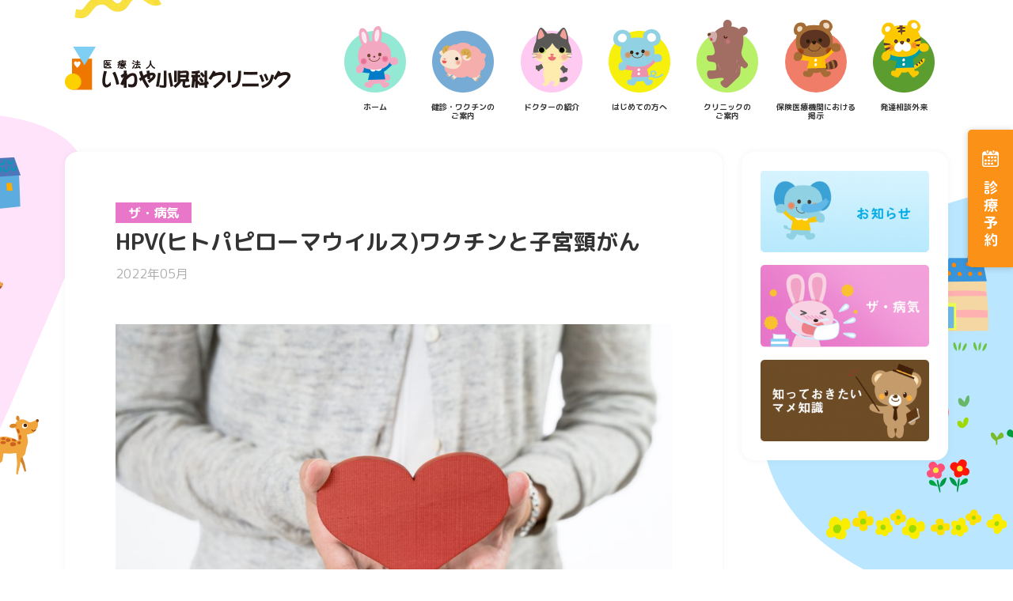

--- FILE ---
content_type: text/html; charset=UTF-8
request_url: https://www.iwaya-clinic.jp/archives/522
body_size: 49987
content:
<!DOCTYPE html>
<html lang="ja">
<head>
	
	<!-- Google Tag Manager -->
<script>(function(w,d,s,l,i){w[l]=w[l]||[];w[l].push({'gtm.start':
new Date().getTime(),event:'gtm.js'});var f=d.getElementsByTagName(s)[0],
j=d.createElement(s),dl=l!='dataLayer'?'&l='+l:'';j.async=true;j.src=
'https://www.googletagmanager.com/gtm.js?id='+i+dl;f.parentNode.insertBefore(j,f);
})(window,document,'script','dataLayer','GTM-PKXHG4T');</script>
<!-- End Google Tag Manager -->
	
  <meta charset="UTF-8">
  <meta http-equiv="X-UA-Compatible" content="IE=edge">
  <meta name="viewport" content="width=device-width, initial-scale=1.0">
  <meta name="format-detection" content="telephone=no" />
  <link rel="preconnect" href="https://fonts.googleapis.com">
  <link rel="preconnect" href="https://fonts.gstatic.com" crossorigin>
  <link href="https://fonts.googleapis.com/css2?family=M+PLUS+Rounded+1c:wght@100;400;700&display=swap" rel="stylesheet">
  <link rel="stylesheet" href="https://cdn.jsdelivr.net/npm/bootstrap-icons@1.5.0/font/bootstrap-icons.css">
  <link href="https://www.iwaya-clinic.jp/wp-content/themes/iwayaclinic/css/style.css?20230510" rel="stylesheet" />

    <title>HPV(ヒトパピローマウイルス)ワクチンと子宮頸がん &#8211; 医療法人いわや小児科クリニック（福岡市西区姪浜の小児科）</title>
<meta name='robots' content='max-image-preview:large' />
<link rel="alternate" title="oEmbed (JSON)" type="application/json+oembed" href="https://www.iwaya-clinic.jp/wp-json/oembed/1.0/embed?url=https%3A%2F%2Fwww.iwaya-clinic.jp%2Farchives%2F522" />
<link rel="alternate" title="oEmbed (XML)" type="text/xml+oembed" href="https://www.iwaya-clinic.jp/wp-json/oembed/1.0/embed?url=https%3A%2F%2Fwww.iwaya-clinic.jp%2Farchives%2F522&#038;format=xml" />
<style id='wp-img-auto-sizes-contain-inline-css' type='text/css'>
img:is([sizes=auto i],[sizes^="auto," i]){contain-intrinsic-size:3000px 1500px}
/*# sourceURL=wp-img-auto-sizes-contain-inline-css */
</style>
<style id='wp-emoji-styles-inline-css' type='text/css'>

	img.wp-smiley, img.emoji {
		display: inline !important;
		border: none !important;
		box-shadow: none !important;
		height: 1em !important;
		width: 1em !important;
		margin: 0 0.07em !important;
		vertical-align: -0.1em !important;
		background: none !important;
		padding: 0 !important;
	}
/*# sourceURL=wp-emoji-styles-inline-css */
</style>
<style id='wp-block-library-inline-css' type='text/css'>
:root{--wp-block-synced-color:#7a00df;--wp-block-synced-color--rgb:122,0,223;--wp-bound-block-color:var(--wp-block-synced-color);--wp-editor-canvas-background:#ddd;--wp-admin-theme-color:#007cba;--wp-admin-theme-color--rgb:0,124,186;--wp-admin-theme-color-darker-10:#006ba1;--wp-admin-theme-color-darker-10--rgb:0,107,160.5;--wp-admin-theme-color-darker-20:#005a87;--wp-admin-theme-color-darker-20--rgb:0,90,135;--wp-admin-border-width-focus:2px}@media (min-resolution:192dpi){:root{--wp-admin-border-width-focus:1.5px}}.wp-element-button{cursor:pointer}:root .has-very-light-gray-background-color{background-color:#eee}:root .has-very-dark-gray-background-color{background-color:#313131}:root .has-very-light-gray-color{color:#eee}:root .has-very-dark-gray-color{color:#313131}:root .has-vivid-green-cyan-to-vivid-cyan-blue-gradient-background{background:linear-gradient(135deg,#00d084,#0693e3)}:root .has-purple-crush-gradient-background{background:linear-gradient(135deg,#34e2e4,#4721fb 50%,#ab1dfe)}:root .has-hazy-dawn-gradient-background{background:linear-gradient(135deg,#faaca8,#dad0ec)}:root .has-subdued-olive-gradient-background{background:linear-gradient(135deg,#fafae1,#67a671)}:root .has-atomic-cream-gradient-background{background:linear-gradient(135deg,#fdd79a,#004a59)}:root .has-nightshade-gradient-background{background:linear-gradient(135deg,#330968,#31cdcf)}:root .has-midnight-gradient-background{background:linear-gradient(135deg,#020381,#2874fc)}:root{--wp--preset--font-size--normal:16px;--wp--preset--font-size--huge:42px}.has-regular-font-size{font-size:1em}.has-larger-font-size{font-size:2.625em}.has-normal-font-size{font-size:var(--wp--preset--font-size--normal)}.has-huge-font-size{font-size:var(--wp--preset--font-size--huge)}.has-text-align-center{text-align:center}.has-text-align-left{text-align:left}.has-text-align-right{text-align:right}.has-fit-text{white-space:nowrap!important}#end-resizable-editor-section{display:none}.aligncenter{clear:both}.items-justified-left{justify-content:flex-start}.items-justified-center{justify-content:center}.items-justified-right{justify-content:flex-end}.items-justified-space-between{justify-content:space-between}.screen-reader-text{border:0;clip-path:inset(50%);height:1px;margin:-1px;overflow:hidden;padding:0;position:absolute;width:1px;word-wrap:normal!important}.screen-reader-text:focus{background-color:#ddd;clip-path:none;color:#444;display:block;font-size:1em;height:auto;left:5px;line-height:normal;padding:15px 23px 14px;text-decoration:none;top:5px;width:auto;z-index:100000}html :where(.has-border-color){border-style:solid}html :where([style*=border-top-color]){border-top-style:solid}html :where([style*=border-right-color]){border-right-style:solid}html :where([style*=border-bottom-color]){border-bottom-style:solid}html :where([style*=border-left-color]){border-left-style:solid}html :where([style*=border-width]){border-style:solid}html :where([style*=border-top-width]){border-top-style:solid}html :where([style*=border-right-width]){border-right-style:solid}html :where([style*=border-bottom-width]){border-bottom-style:solid}html :where([style*=border-left-width]){border-left-style:solid}html :where(img[class*=wp-image-]){height:auto;max-width:100%}:where(figure){margin:0 0 1em}html :where(.is-position-sticky){--wp-admin--admin-bar--position-offset:var(--wp-admin--admin-bar--height,0px)}@media screen and (max-width:600px){html :where(.is-position-sticky){--wp-admin--admin-bar--position-offset:0px}}

/*# sourceURL=wp-block-library-inline-css */
</style><style id='wp-block-image-inline-css' type='text/css'>
.wp-block-image>a,.wp-block-image>figure>a{display:inline-block}.wp-block-image img{box-sizing:border-box;height:auto;max-width:100%;vertical-align:bottom}@media not (prefers-reduced-motion){.wp-block-image img.hide{visibility:hidden}.wp-block-image img.show{animation:show-content-image .4s}}.wp-block-image[style*=border-radius] img,.wp-block-image[style*=border-radius]>a{border-radius:inherit}.wp-block-image.has-custom-border img{box-sizing:border-box}.wp-block-image.aligncenter{text-align:center}.wp-block-image.alignfull>a,.wp-block-image.alignwide>a{width:100%}.wp-block-image.alignfull img,.wp-block-image.alignwide img{height:auto;width:100%}.wp-block-image .aligncenter,.wp-block-image .alignleft,.wp-block-image .alignright,.wp-block-image.aligncenter,.wp-block-image.alignleft,.wp-block-image.alignright{display:table}.wp-block-image .aligncenter>figcaption,.wp-block-image .alignleft>figcaption,.wp-block-image .alignright>figcaption,.wp-block-image.aligncenter>figcaption,.wp-block-image.alignleft>figcaption,.wp-block-image.alignright>figcaption{caption-side:bottom;display:table-caption}.wp-block-image .alignleft{float:left;margin:.5em 1em .5em 0}.wp-block-image .alignright{float:right;margin:.5em 0 .5em 1em}.wp-block-image .aligncenter{margin-left:auto;margin-right:auto}.wp-block-image :where(figcaption){margin-bottom:1em;margin-top:.5em}.wp-block-image.is-style-circle-mask img{border-radius:9999px}@supports ((-webkit-mask-image:none) or (mask-image:none)) or (-webkit-mask-image:none){.wp-block-image.is-style-circle-mask img{border-radius:0;-webkit-mask-image:url('data:image/svg+xml;utf8,<svg viewBox="0 0 100 100" xmlns="http://www.w3.org/2000/svg"><circle cx="50" cy="50" r="50"/></svg>');mask-image:url('data:image/svg+xml;utf8,<svg viewBox="0 0 100 100" xmlns="http://www.w3.org/2000/svg"><circle cx="50" cy="50" r="50"/></svg>');mask-mode:alpha;-webkit-mask-position:center;mask-position:center;-webkit-mask-repeat:no-repeat;mask-repeat:no-repeat;-webkit-mask-size:contain;mask-size:contain}}:root :where(.wp-block-image.is-style-rounded img,.wp-block-image .is-style-rounded img){border-radius:9999px}.wp-block-image figure{margin:0}.wp-lightbox-container{display:flex;flex-direction:column;position:relative}.wp-lightbox-container img{cursor:zoom-in}.wp-lightbox-container img:hover+button{opacity:1}.wp-lightbox-container button{align-items:center;backdrop-filter:blur(16px) saturate(180%);background-color:#5a5a5a40;border:none;border-radius:4px;cursor:zoom-in;display:flex;height:20px;justify-content:center;opacity:0;padding:0;position:absolute;right:16px;text-align:center;top:16px;width:20px;z-index:100}@media not (prefers-reduced-motion){.wp-lightbox-container button{transition:opacity .2s ease}}.wp-lightbox-container button:focus-visible{outline:3px auto #5a5a5a40;outline:3px auto -webkit-focus-ring-color;outline-offset:3px}.wp-lightbox-container button:hover{cursor:pointer;opacity:1}.wp-lightbox-container button:focus{opacity:1}.wp-lightbox-container button:focus,.wp-lightbox-container button:hover,.wp-lightbox-container button:not(:hover):not(:active):not(.has-background){background-color:#5a5a5a40;border:none}.wp-lightbox-overlay{box-sizing:border-box;cursor:zoom-out;height:100vh;left:0;overflow:hidden;position:fixed;top:0;visibility:hidden;width:100%;z-index:100000}.wp-lightbox-overlay .close-button{align-items:center;cursor:pointer;display:flex;justify-content:center;min-height:40px;min-width:40px;padding:0;position:absolute;right:calc(env(safe-area-inset-right) + 16px);top:calc(env(safe-area-inset-top) + 16px);z-index:5000000}.wp-lightbox-overlay .close-button:focus,.wp-lightbox-overlay .close-button:hover,.wp-lightbox-overlay .close-button:not(:hover):not(:active):not(.has-background){background:none;border:none}.wp-lightbox-overlay .lightbox-image-container{height:var(--wp--lightbox-container-height);left:50%;overflow:hidden;position:absolute;top:50%;transform:translate(-50%,-50%);transform-origin:top left;width:var(--wp--lightbox-container-width);z-index:9999999999}.wp-lightbox-overlay .wp-block-image{align-items:center;box-sizing:border-box;display:flex;height:100%;justify-content:center;margin:0;position:relative;transform-origin:0 0;width:100%;z-index:3000000}.wp-lightbox-overlay .wp-block-image img{height:var(--wp--lightbox-image-height);min-height:var(--wp--lightbox-image-height);min-width:var(--wp--lightbox-image-width);width:var(--wp--lightbox-image-width)}.wp-lightbox-overlay .wp-block-image figcaption{display:none}.wp-lightbox-overlay button{background:none;border:none}.wp-lightbox-overlay .scrim{background-color:#fff;height:100%;opacity:.9;position:absolute;width:100%;z-index:2000000}.wp-lightbox-overlay.active{visibility:visible}@media not (prefers-reduced-motion){.wp-lightbox-overlay.active{animation:turn-on-visibility .25s both}.wp-lightbox-overlay.active img{animation:turn-on-visibility .35s both}.wp-lightbox-overlay.show-closing-animation:not(.active){animation:turn-off-visibility .35s both}.wp-lightbox-overlay.show-closing-animation:not(.active) img{animation:turn-off-visibility .25s both}.wp-lightbox-overlay.zoom.active{animation:none;opacity:1;visibility:visible}.wp-lightbox-overlay.zoom.active .lightbox-image-container{animation:lightbox-zoom-in .4s}.wp-lightbox-overlay.zoom.active .lightbox-image-container img{animation:none}.wp-lightbox-overlay.zoom.active .scrim{animation:turn-on-visibility .4s forwards}.wp-lightbox-overlay.zoom.show-closing-animation:not(.active){animation:none}.wp-lightbox-overlay.zoom.show-closing-animation:not(.active) .lightbox-image-container{animation:lightbox-zoom-out .4s}.wp-lightbox-overlay.zoom.show-closing-animation:not(.active) .lightbox-image-container img{animation:none}.wp-lightbox-overlay.zoom.show-closing-animation:not(.active) .scrim{animation:turn-off-visibility .4s forwards}}@keyframes show-content-image{0%{visibility:hidden}99%{visibility:hidden}to{visibility:visible}}@keyframes turn-on-visibility{0%{opacity:0}to{opacity:1}}@keyframes turn-off-visibility{0%{opacity:1;visibility:visible}99%{opacity:0;visibility:visible}to{opacity:0;visibility:hidden}}@keyframes lightbox-zoom-in{0%{transform:translate(calc((-100vw + var(--wp--lightbox-scrollbar-width))/2 + var(--wp--lightbox-initial-left-position)),calc(-50vh + var(--wp--lightbox-initial-top-position))) scale(var(--wp--lightbox-scale))}to{transform:translate(-50%,-50%) scale(1)}}@keyframes lightbox-zoom-out{0%{transform:translate(-50%,-50%) scale(1);visibility:visible}99%{visibility:visible}to{transform:translate(calc((-100vw + var(--wp--lightbox-scrollbar-width))/2 + var(--wp--lightbox-initial-left-position)),calc(-50vh + var(--wp--lightbox-initial-top-position))) scale(var(--wp--lightbox-scale));visibility:hidden}}
/*# sourceURL=https://www.iwaya-clinic.jp/wp-includes/blocks/image/style.min.css */
</style>
<style id='wp-block-paragraph-inline-css' type='text/css'>
.is-small-text{font-size:.875em}.is-regular-text{font-size:1em}.is-large-text{font-size:2.25em}.is-larger-text{font-size:3em}.has-drop-cap:not(:focus):first-letter{float:left;font-size:8.4em;font-style:normal;font-weight:100;line-height:.68;margin:.05em .1em 0 0;text-transform:uppercase}body.rtl .has-drop-cap:not(:focus):first-letter{float:none;margin-left:.1em}p.has-drop-cap.has-background{overflow:hidden}:root :where(p.has-background){padding:1.25em 2.375em}:where(p.has-text-color:not(.has-link-color)) a{color:inherit}p.has-text-align-left[style*="writing-mode:vertical-lr"],p.has-text-align-right[style*="writing-mode:vertical-rl"]{rotate:180deg}
/*# sourceURL=https://www.iwaya-clinic.jp/wp-includes/blocks/paragraph/style.min.css */
</style>
<style id='global-styles-inline-css' type='text/css'>
:root{--wp--preset--aspect-ratio--square: 1;--wp--preset--aspect-ratio--4-3: 4/3;--wp--preset--aspect-ratio--3-4: 3/4;--wp--preset--aspect-ratio--3-2: 3/2;--wp--preset--aspect-ratio--2-3: 2/3;--wp--preset--aspect-ratio--16-9: 16/9;--wp--preset--aspect-ratio--9-16: 9/16;--wp--preset--color--black: #000000;--wp--preset--color--cyan-bluish-gray: #abb8c3;--wp--preset--color--white: #ffffff;--wp--preset--color--pale-pink: #f78da7;--wp--preset--color--vivid-red: #cf2e2e;--wp--preset--color--luminous-vivid-orange: #ff6900;--wp--preset--color--luminous-vivid-amber: #fcb900;--wp--preset--color--light-green-cyan: #7bdcb5;--wp--preset--color--vivid-green-cyan: #00d084;--wp--preset--color--pale-cyan-blue: #8ed1fc;--wp--preset--color--vivid-cyan-blue: #0693e3;--wp--preset--color--vivid-purple: #9b51e0;--wp--preset--gradient--vivid-cyan-blue-to-vivid-purple: linear-gradient(135deg,rgb(6,147,227) 0%,rgb(155,81,224) 100%);--wp--preset--gradient--light-green-cyan-to-vivid-green-cyan: linear-gradient(135deg,rgb(122,220,180) 0%,rgb(0,208,130) 100%);--wp--preset--gradient--luminous-vivid-amber-to-luminous-vivid-orange: linear-gradient(135deg,rgb(252,185,0) 0%,rgb(255,105,0) 100%);--wp--preset--gradient--luminous-vivid-orange-to-vivid-red: linear-gradient(135deg,rgb(255,105,0) 0%,rgb(207,46,46) 100%);--wp--preset--gradient--very-light-gray-to-cyan-bluish-gray: linear-gradient(135deg,rgb(238,238,238) 0%,rgb(169,184,195) 100%);--wp--preset--gradient--cool-to-warm-spectrum: linear-gradient(135deg,rgb(74,234,220) 0%,rgb(151,120,209) 20%,rgb(207,42,186) 40%,rgb(238,44,130) 60%,rgb(251,105,98) 80%,rgb(254,248,76) 100%);--wp--preset--gradient--blush-light-purple: linear-gradient(135deg,rgb(255,206,236) 0%,rgb(152,150,240) 100%);--wp--preset--gradient--blush-bordeaux: linear-gradient(135deg,rgb(254,205,165) 0%,rgb(254,45,45) 50%,rgb(107,0,62) 100%);--wp--preset--gradient--luminous-dusk: linear-gradient(135deg,rgb(255,203,112) 0%,rgb(199,81,192) 50%,rgb(65,88,208) 100%);--wp--preset--gradient--pale-ocean: linear-gradient(135deg,rgb(255,245,203) 0%,rgb(182,227,212) 50%,rgb(51,167,181) 100%);--wp--preset--gradient--electric-grass: linear-gradient(135deg,rgb(202,248,128) 0%,rgb(113,206,126) 100%);--wp--preset--gradient--midnight: linear-gradient(135deg,rgb(2,3,129) 0%,rgb(40,116,252) 100%);--wp--preset--font-size--small: 13px;--wp--preset--font-size--medium: 20px;--wp--preset--font-size--large: 36px;--wp--preset--font-size--x-large: 42px;--wp--preset--spacing--20: 0.44rem;--wp--preset--spacing--30: 0.67rem;--wp--preset--spacing--40: 1rem;--wp--preset--spacing--50: 1.5rem;--wp--preset--spacing--60: 2.25rem;--wp--preset--spacing--70: 3.38rem;--wp--preset--spacing--80: 5.06rem;--wp--preset--shadow--natural: 6px 6px 9px rgba(0, 0, 0, 0.2);--wp--preset--shadow--deep: 12px 12px 50px rgba(0, 0, 0, 0.4);--wp--preset--shadow--sharp: 6px 6px 0px rgba(0, 0, 0, 0.2);--wp--preset--shadow--outlined: 6px 6px 0px -3px rgb(255, 255, 255), 6px 6px rgb(0, 0, 0);--wp--preset--shadow--crisp: 6px 6px 0px rgb(0, 0, 0);}:where(.is-layout-flex){gap: 0.5em;}:where(.is-layout-grid){gap: 0.5em;}body .is-layout-flex{display: flex;}.is-layout-flex{flex-wrap: wrap;align-items: center;}.is-layout-flex > :is(*, div){margin: 0;}body .is-layout-grid{display: grid;}.is-layout-grid > :is(*, div){margin: 0;}:where(.wp-block-columns.is-layout-flex){gap: 2em;}:where(.wp-block-columns.is-layout-grid){gap: 2em;}:where(.wp-block-post-template.is-layout-flex){gap: 1.25em;}:where(.wp-block-post-template.is-layout-grid){gap: 1.25em;}.has-black-color{color: var(--wp--preset--color--black) !important;}.has-cyan-bluish-gray-color{color: var(--wp--preset--color--cyan-bluish-gray) !important;}.has-white-color{color: var(--wp--preset--color--white) !important;}.has-pale-pink-color{color: var(--wp--preset--color--pale-pink) !important;}.has-vivid-red-color{color: var(--wp--preset--color--vivid-red) !important;}.has-luminous-vivid-orange-color{color: var(--wp--preset--color--luminous-vivid-orange) !important;}.has-luminous-vivid-amber-color{color: var(--wp--preset--color--luminous-vivid-amber) !important;}.has-light-green-cyan-color{color: var(--wp--preset--color--light-green-cyan) !important;}.has-vivid-green-cyan-color{color: var(--wp--preset--color--vivid-green-cyan) !important;}.has-pale-cyan-blue-color{color: var(--wp--preset--color--pale-cyan-blue) !important;}.has-vivid-cyan-blue-color{color: var(--wp--preset--color--vivid-cyan-blue) !important;}.has-vivid-purple-color{color: var(--wp--preset--color--vivid-purple) !important;}.has-black-background-color{background-color: var(--wp--preset--color--black) !important;}.has-cyan-bluish-gray-background-color{background-color: var(--wp--preset--color--cyan-bluish-gray) !important;}.has-white-background-color{background-color: var(--wp--preset--color--white) !important;}.has-pale-pink-background-color{background-color: var(--wp--preset--color--pale-pink) !important;}.has-vivid-red-background-color{background-color: var(--wp--preset--color--vivid-red) !important;}.has-luminous-vivid-orange-background-color{background-color: var(--wp--preset--color--luminous-vivid-orange) !important;}.has-luminous-vivid-amber-background-color{background-color: var(--wp--preset--color--luminous-vivid-amber) !important;}.has-light-green-cyan-background-color{background-color: var(--wp--preset--color--light-green-cyan) !important;}.has-vivid-green-cyan-background-color{background-color: var(--wp--preset--color--vivid-green-cyan) !important;}.has-pale-cyan-blue-background-color{background-color: var(--wp--preset--color--pale-cyan-blue) !important;}.has-vivid-cyan-blue-background-color{background-color: var(--wp--preset--color--vivid-cyan-blue) !important;}.has-vivid-purple-background-color{background-color: var(--wp--preset--color--vivid-purple) !important;}.has-black-border-color{border-color: var(--wp--preset--color--black) !important;}.has-cyan-bluish-gray-border-color{border-color: var(--wp--preset--color--cyan-bluish-gray) !important;}.has-white-border-color{border-color: var(--wp--preset--color--white) !important;}.has-pale-pink-border-color{border-color: var(--wp--preset--color--pale-pink) !important;}.has-vivid-red-border-color{border-color: var(--wp--preset--color--vivid-red) !important;}.has-luminous-vivid-orange-border-color{border-color: var(--wp--preset--color--luminous-vivid-orange) !important;}.has-luminous-vivid-amber-border-color{border-color: var(--wp--preset--color--luminous-vivid-amber) !important;}.has-light-green-cyan-border-color{border-color: var(--wp--preset--color--light-green-cyan) !important;}.has-vivid-green-cyan-border-color{border-color: var(--wp--preset--color--vivid-green-cyan) !important;}.has-pale-cyan-blue-border-color{border-color: var(--wp--preset--color--pale-cyan-blue) !important;}.has-vivid-cyan-blue-border-color{border-color: var(--wp--preset--color--vivid-cyan-blue) !important;}.has-vivid-purple-border-color{border-color: var(--wp--preset--color--vivid-purple) !important;}.has-vivid-cyan-blue-to-vivid-purple-gradient-background{background: var(--wp--preset--gradient--vivid-cyan-blue-to-vivid-purple) !important;}.has-light-green-cyan-to-vivid-green-cyan-gradient-background{background: var(--wp--preset--gradient--light-green-cyan-to-vivid-green-cyan) !important;}.has-luminous-vivid-amber-to-luminous-vivid-orange-gradient-background{background: var(--wp--preset--gradient--luminous-vivid-amber-to-luminous-vivid-orange) !important;}.has-luminous-vivid-orange-to-vivid-red-gradient-background{background: var(--wp--preset--gradient--luminous-vivid-orange-to-vivid-red) !important;}.has-very-light-gray-to-cyan-bluish-gray-gradient-background{background: var(--wp--preset--gradient--very-light-gray-to-cyan-bluish-gray) !important;}.has-cool-to-warm-spectrum-gradient-background{background: var(--wp--preset--gradient--cool-to-warm-spectrum) !important;}.has-blush-light-purple-gradient-background{background: var(--wp--preset--gradient--blush-light-purple) !important;}.has-blush-bordeaux-gradient-background{background: var(--wp--preset--gradient--blush-bordeaux) !important;}.has-luminous-dusk-gradient-background{background: var(--wp--preset--gradient--luminous-dusk) !important;}.has-pale-ocean-gradient-background{background: var(--wp--preset--gradient--pale-ocean) !important;}.has-electric-grass-gradient-background{background: var(--wp--preset--gradient--electric-grass) !important;}.has-midnight-gradient-background{background: var(--wp--preset--gradient--midnight) !important;}.has-small-font-size{font-size: var(--wp--preset--font-size--small) !important;}.has-medium-font-size{font-size: var(--wp--preset--font-size--medium) !important;}.has-large-font-size{font-size: var(--wp--preset--font-size--large) !important;}.has-x-large-font-size{font-size: var(--wp--preset--font-size--x-large) !important;}
/*# sourceURL=global-styles-inline-css */
</style>

<style id='classic-theme-styles-inline-css' type='text/css'>
/*! This file is auto-generated */
.wp-block-button__link{color:#fff;background-color:#32373c;border-radius:9999px;box-shadow:none;text-decoration:none;padding:calc(.667em + 2px) calc(1.333em + 2px);font-size:1.125em}.wp-block-file__button{background:#32373c;color:#fff;text-decoration:none}
/*# sourceURL=/wp-includes/css/classic-themes.min.css */
</style>
<link rel="https://api.w.org/" href="https://www.iwaya-clinic.jp/wp-json/" /><link rel="alternate" title="JSON" type="application/json" href="https://www.iwaya-clinic.jp/wp-json/wp/v2/posts/522" /><link rel="EditURI" type="application/rsd+xml" title="RSD" href="https://www.iwaya-clinic.jp/xmlrpc.php?rsd" />
<link rel="canonical" href="https://www.iwaya-clinic.jp/archives/522" />
<link rel='shortlink' href='https://www.iwaya-clinic.jp/?p=522' />
<link rel="icon" href="https://www.iwaya-clinic.jp/wp-content/uploads/2021/07/cropped-fabicon-32x32.png" sizes="32x32" />
<link rel="icon" href="https://www.iwaya-clinic.jp/wp-content/uploads/2021/07/cropped-fabicon-192x192.png" sizes="192x192" />
<link rel="apple-touch-icon" href="https://www.iwaya-clinic.jp/wp-content/uploads/2021/07/cropped-fabicon-180x180.png" />
<meta name="msapplication-TileImage" content="https://www.iwaya-clinic.jp/wp-content/uploads/2021/07/cropped-fabicon-270x270.png" />
<link rel='stylesheet' id='artb-css-css' href='https://www.iwaya-clinic.jp/wp-content/uploads/richtext_toolbar_button/css/artb.css?ver=69616a7e53b44d648fb9065100000064' type='text/css' media='all' />
</head>
<body data-rsssl=1 id="top" class="wp-singular post-template-default single single-post postid-522 wp-theme-iwayaclinic">

	<!-- Google Tag Manager (noscript) -->
<noscript><iframe src="https://www.googletagmanager.com/ns.html?id=GTM-PKXHG4T"
height="0" width="0" style="display:none;visibility:hidden"></iframe></noscript>
<!-- End Google Tag Manager (noscript) -->
	

<header class="header">
  <div class="container">
    <div class="header__inner">
      <h1 class="header__logo">
        <a href="https://www.iwaya-clinic.jp/">
          <img src="https://www.iwaya-clinic.jp/wp-content/themes/iwayaclinic/img/common/header_logo.png" srcset="
              https://www.iwaya-clinic.jp/wp-content/themes/iwayaclinic/img/common/header_logo.png    1x,
              https://www.iwaya-clinic.jp/wp-content/themes/iwayaclinic/img/common/header_logo@2x.png 2x
              " alt="いわや小児科クリニック " />
        </a>
      </h1>
      <nav class="header__nav">
        <ul class="header__gnav">
          <li class="header__gnav-btn"><a href="https://www.iwaya-clinic.jp/" >
            <span class="header__gnav-btn-img">
            <img src="https://www.iwaya-clinic.jp/wp-content/themes/iwayaclinic/img/common/gnav_home.png" srcset="
              https://www.iwaya-clinic.jp/wp-content/themes/iwayaclinic/img/common/gnav_home.png    1x,
              https://www.iwaya-clinic.jp/wp-content/themes/iwayaclinic/img/common/gnav_home@2x.png 2x
              " alt="ホーム" />
            </span>
              <span class="header__gnav-btn-name">ホーム<br class="pc-only">　</span>
        </a></li>
          <li class="header__gnav-btn"><a href="https://www.iwaya-clinic.jp/information" >
            <span class="header__gnav-btn-img">
              <img src="https://www.iwaya-clinic.jp/wp-content/themes/iwayaclinic/img/common/gnav_information.png" srcset="
              https://www.iwaya-clinic.jp/wp-content/themes/iwayaclinic/img/common/gnav_information.png    1x,
              https://www.iwaya-clinic.jp/wp-content/themes/iwayaclinic/img/common/gnav_information@2x.png 2x
              " alt="健診・ワクチンのご案内" />
            </span>
              <span class="header__gnav-btn-name">健診・ワクチンの<br class="pc-only">ご案内</span>
              </a></li>
          <li class="header__gnav-btn"><a href="https://www.iwaya-clinic.jp/introduce" >
            <span class="header__gnav-btn-img">
              <img src="https://www.iwaya-clinic.jp/wp-content/themes/iwayaclinic/img/common/gnav_introduce.png" srcset="
              https://www.iwaya-clinic.jp/wp-content/themes/iwayaclinic/img/common/gnav_introduce.png    1x,
              https://www.iwaya-clinic.jp/wp-content/themes/iwayaclinic/img/common/gnav_introduce@2x.png 2x
              " alt="院長の紹介" />
            </span>
              <span class="header__gnav-btn-name">ドクターの紹介<br class="pc-only">　</span>
          </a></li>
          <li class="header__gnav-btn"><a href="https://www.iwaya-clinic.jp/guide" >
            <span class="header__gnav-btn-img">
              <img src="https://www.iwaya-clinic.jp/wp-content/themes/iwayaclinic/img/common/gnav_guide.png" srcset="
              https://www.iwaya-clinic.jp/wp-content/themes/iwayaclinic/img/common/gnav_guide.png    1x,
              https://www.iwaya-clinic.jp/wp-content/themes/iwayaclinic/img/common/gnav_guide@2x.png 2x
              " alt="はじめての方へ" />
            </span>
              <span class="header__gnav-btn-name">はじめての方へ<br class="pc-only">　</span>
          </a></li>
          <li class="header__gnav-btn"><a href="https://www.iwaya-clinic.jp/about" >
            <span class="header__gnav-btn-img">
              <img src="https://www.iwaya-clinic.jp/wp-content/themes/iwayaclinic/img/common/gnav_about.png" srcset="
              https://www.iwaya-clinic.jp/wp-content/themes/iwayaclinic/img/common/gnav_about.png    1x,
              https://www.iwaya-clinic.jp/wp-content/themes/iwayaclinic/img/common/gnav_about@2x.png 2x
              " alt="クリニックのご案内" />
            </span>
              <span class="header__gnav-btn-name">クリニックの<br class="pc-only">ご案内</span>
          </a></li>


          <li class="header__gnav-btn"><a href="https://www.iwaya-clinic.jp/medical-policy" >
            <span class="header__gnav-btn-img">
              <img src="https://www.iwaya-clinic.jp/wp-content/themes/iwayaclinic/img/common/gnav_policy.png" srcset="
              https://www.iwaya-clinic.jp/wp-content/themes/iwayaclinic/img/common/gnav_policy.png    1x,
              https://www.iwaya-clinic.jp/wp-content/themes/iwayaclinic/img/common/gnav_policy@2x.png 2x
              " alt="保険医療機関における掲示（施設基準等）" />
            </span>
              <span class="header__gnav-btn-name">保険医療機関における<br class="pc-only">掲示</span>
          </a></li>

          <li class="header__gnav-btn"><a href="https://www.iwaya-clinic.jp/disability" >
            <span class="header__gnav-btn-img">
              <img src="https://www.iwaya-clinic.jp/wp-content/themes/iwayaclinic/img/common/gnav_disability.png" srcset="
              https://www.iwaya-clinic.jp/wp-content/themes/iwayaclinic/img/common/gnav_disability.png    1x,
              https://www.iwaya-clinic.jp/wp-content/themes/iwayaclinic/img/common/gnav_disability@2x.png 2x
              " alt="発達相談外来" />
            </span>
              <span class="header__gnav-btn-name">発達相談外来<br class="pc-only">　</span>
          </a></li>


        </ul>
      </nav>


      <nav class="hamburger">
      <ul class="hamburger__nav"><li id="menu-item-209" class="menu-item menu-item-type-custom menu-item-object-custom menu-item-209"><a href="/">ホーム</a></li>
<li id="menu-item-96" class="menu-item menu-item-type-post_type menu-item-object-page menu-item-96"><a href="https://www.iwaya-clinic.jp/information">健診・ワクチンのご案内</a></li>
<li id="menu-item-94" class="menu-item menu-item-type-post_type menu-item-object-page menu-item-94"><a href="https://www.iwaya-clinic.jp/guide">はじめての方へ</a></li>
<li id="menu-item-95" class="menu-item menu-item-type-post_type menu-item-object-page menu-item-95"><a href="https://www.iwaya-clinic.jp/introduce">ドクターの紹介</a></li>
<li id="menu-item-93" class="menu-item menu-item-type-post_type menu-item-object-page menu-item-93"><a href="https://www.iwaya-clinic.jp/about">クリニックのご案内</a></li>
<li id="menu-item-624" class="menu-item menu-item-type-post_type menu-item-object-page menu-item-624"><a href="https://www.iwaya-clinic.jp/medical-policy">保険医療機関における掲示（施設基準等）</a></li>
<li id="menu-item-634" class="menu-item menu-item-type-post_type menu-item-object-page menu-item-634"><a href="https://www.iwaya-clinic.jp/disability">発達相談外来</a></li>
<li id="menu-item-97" class="menu-item menu-item-type-taxonomy menu-item-object-category menu-item-97"><a href="https://www.iwaya-clinic.jp/archives/category/topics">お知らせ</a></li>
<li id="menu-item-98" class="menu-item menu-item-type-taxonomy menu-item-object-category current-post-ancestor current-menu-parent current-post-parent menu-item-98"><a href="https://www.iwaya-clinic.jp/archives/category/sick">ザ・病気</a></li>
<li id="menu-item-99" class="menu-item menu-item-type-taxonomy menu-item-object-category menu-item-99"><a href="https://www.iwaya-clinic.jp/archives/category/trivia">マメ知識</a></li>
<li id="menu-item-393" class="menu-item menu-item-type-custom menu-item-object-custom menu-item-393"><a href="http://pc.flet.jp/medical/index00.php?xdir=iwaya-clinic">診療予約</a></li>
</ul>  </nav>

  <div class="hamburgerBtn__wrap">
  <button type="button" id="hamburgerBtn"></button>
  </div>


    </div>
  </div>
</header>



  <!-- 固定サイドメニュー -->
  <div class="fixMenu">
      <a href="https://iwaya.cs2.jp/yoyaku/" class="fixMenu-btn" target="_blank" rel="noopener">
        <img src="https://www.iwaya-clinic.jp/wp-content/themes/iwayaclinic/img/common/fix_btn.png" srcset="https://www.iwaya-clinic.jp/wp-content/themes/iwayaclinic/img/common/fix_btn.png 1x, https://www.iwaya-clinic.jp/wp-content/themes/iwayaclinic/img/common/fix_btn@2x.png 2x" alt="診療予約">
      </a>
  </div>

  
</div>
  <main class="main">



<div class="content single">
	<div class="container">
		<div class="row">
			<div class="col-12 col-lg-8 col-xl-9">
				<div class="single__main">
					<div class="single__header">

												<span class="single__header-category categry__sick">ザ・病気</span>

						<h1 class="single__header-ttl">HPV(ヒトパピローマウイルス)ワクチンと子宮頸がん</h1>
						<p class="single__header-date">
															<time datetime="2022-05-20" itemprop="datepublished">2022年05月</time>
													</p>
					</div>

					<div class="single__body">
						
<figure class="wp-block-image size-large"><img fetchpriority="high" decoding="async" width="1024" height="683" src="https://www.iwaya-clinic.jp/wp-content/uploads/2022/05/23630464_m-1024x683.jpg" alt="" class="wp-image-523" srcset="https://www.iwaya-clinic.jp/wp-content/uploads/2022/05/23630464_m-1024x683.jpg 1024w, https://www.iwaya-clinic.jp/wp-content/uploads/2022/05/23630464_m-300x200.jpg 300w, https://www.iwaya-clinic.jp/wp-content/uploads/2022/05/23630464_m-768x512.jpg 768w, https://www.iwaya-clinic.jp/wp-content/uploads/2022/05/23630464_m-1536x1024.jpg 1536w, https://www.iwaya-clinic.jp/wp-content/uploads/2022/05/23630464_m.jpg 1920w" sizes="(max-width: 1024px) 100vw, 1024px" /></figure>



<p>HPVというウイルスは性交渉により多くのヒトに感染しますが、そのうち一部のヒトが数年～数十年かけて前がん状態を経て子宮頸がんを発症します。ピロリ菌の胃がん、B型肝炎ウイルスの肝臓がんと同様、感染症の予防や対策で予防できるがんなのです。</p>



<p>子宮頸がんは近年増加し続けており、日本国内で年間約１万人の女性が発症し、３０００人弱が死亡しています。しかも２０代から４０代の若い女性、妊娠、出産、子育て中の女性に増えているのです。</p>



<p>WHOや世界各国では、特に初回性交渉前の年齢層に接種することがより有効であると、積極的に推奨されています。国内でも産婦人科学会、小児科学会などの専門家学会が、大規模な研究や副反応のついての詳細な追跡調査の結果、副反応よりもワクチンによる効果の方がはるかに有益であり、ワクチンが必要であると声を大きくした結果、この度の積極的勧奨が再開されることとなりました。詳細は厚生労働省のHPにＨＰＶワクチンに関するリーフレットが掲載されています。</p>



<p><a href="https://www.mhlw.go.jp/bunya/kenkou/kekkaku-kansenshou28/index.html">https://www.mhlw.go.jp/bunya/kenkou/kekkaku-kansenshou28/index.html</a></p>



<p>ワクチンは2024年現在、９価のワクチン（シルガード）が定期接種になりました。HPVの9種類のタイプの免疫ができ、９０％の子宮頸がんを予防できます。</p>



<p><span style="color: #cf2e2e" class="artb-font-color">14歳以下</span>で始めると<span style="color: #cf2e2e" class="artb-font-color">2回</span>の接種で、6ケ月の間隔をあけて受けます。<span style="color: #cf2e2e" class="artb-font-color">15歳以上</span>の年齢で始めると3回接種（2か月後に2回目を追加し、1回目から6か月後に3回目の接種）が必要です。</p>



<p>このワクチンの副反応として接種直後に血管迷走神経反射のために一時的に意識が遠のいてフラッとすることがあるので、接種後３０分間は院内で安静にしていただきます。少なくとも高校生までは、保護者が同伴してください。すでに１回だけ、または２回受けたことがある方も、残りの必要回数が受けられますので、ご相談ください。</p>



<p>なお、このワクチンですべてのHPV 感染を予防できるわけではありませんので、性的デビューをしたらぜひ、お母様と一緒に婦人科でがん検診も受けましょう。</p>
					</div>

					
						<div class="pager__single pager-border">
							<div class="pager-next pager-next-link">
								<a href="https://www.iwaya-clinic.jp/archives/605" rel="next"><span class="next-title"> 新しい記事 </span></a></div>

							<div class="pager-archive">
								
							<a href="https://www.iwaya-clinic.jp/archives/category/sick">一覧</a>							</div>
							<div class="pager-prev pager-prev-link">
								<a href="https://www.iwaya-clinic.jp/archives/484" rel="prev"><span class="prev-title"> 古い記事 </span></a></div>
						</div>
					
				</div>
			</div>
			
			<div class="col-12 col-lg-4 col-xl-3">
				<div class="single__sub">

	    <!-- テンプレートファイル  -->
	    	      <div class="widget-items">
	        <div class="widgets"><a href="/archives/category/topics"><img width="300" height="145" src="https://www.iwaya-clinic.jp/wp-content/uploads/2021/07/18df1d3c4fa412d1d8dab5598a8ac552-300x145.png" class="image wp-image-205  attachment-medium size-medium" alt="" style="max-width: 100%; height: auto;" decoding="async" srcset="https://www.iwaya-clinic.jp/wp-content/uploads/2021/07/18df1d3c4fa412d1d8dab5598a8ac552-300x145.png 300w, https://www.iwaya-clinic.jp/wp-content/uploads/2021/07/18df1d3c4fa412d1d8dab5598a8ac552-768x371.png 768w, https://www.iwaya-clinic.jp/wp-content/uploads/2021/07/18df1d3c4fa412d1d8dab5598a8ac552.png 832w" sizes="(max-width: 300px) 100vw, 300px" /></a></div><div class="widgets"><a href="/archives/category/sick"><img width="300" height="146" src="https://www.iwaya-clinic.jp/wp-content/uploads/2021/07/6db2e7d1e9e113dc61d5c712ebe3b628-300x146.png" class="image wp-image-207  attachment-medium size-medium" alt="" style="max-width: 100%; height: auto;" decoding="async" srcset="https://www.iwaya-clinic.jp/wp-content/uploads/2021/07/6db2e7d1e9e113dc61d5c712ebe3b628-300x146.png 300w, https://www.iwaya-clinic.jp/wp-content/uploads/2021/07/6db2e7d1e9e113dc61d5c712ebe3b628-768x375.png 768w, https://www.iwaya-clinic.jp/wp-content/uploads/2021/07/6db2e7d1e9e113dc61d5c712ebe3b628.png 832w" sizes="(max-width: 300px) 100vw, 300px" /></a></div><div class="widgets"><a href="/archives/category/trivia"><img width="300" height="146" src="https://www.iwaya-clinic.jp/wp-content/uploads/2021/07/2f37dee7615c06ac6702db89482bd817-300x146.png" class="image wp-image-208  attachment-medium size-medium" alt="" style="max-width: 100%; height: auto;" decoding="async" srcset="https://www.iwaya-clinic.jp/wp-content/uploads/2021/07/2f37dee7615c06ac6702db89482bd817-300x146.png 300w, https://www.iwaya-clinic.jp/wp-content/uploads/2021/07/2f37dee7615c06ac6702db89482bd817-768x373.png 768w, https://www.iwaya-clinic.jp/wp-content/uploads/2021/07/2f37dee7615c06ac6702db89482bd817.png 832w" sizes="(max-width: 300px) 100vw, 300px" /></a></div>	      </div>
	    
				</div>
			</div>

		</div>

		<div class="breadcrumbs" typeof="BreadcrumbList" vocab="https://schema.org/">
				<span property="itemListElement" typeof="ListItem"><a property="item" typeof="WebPage" title="Go to 医療法人いわや小児科クリニック（福岡市西区姪浜の小児科）." href="https://www.iwaya-clinic.jp" class="home" ><span property="name">ホーム</span></a><meta property="position" content="1"></span> &gt; <span property="itemListElement" typeof="ListItem"><a property="item" typeof="WebPage" title="Go to the ザ・病気 category archives." href="https://www.iwaya-clinic.jp/archives/category/sick" class="taxonomy category" ><span property="name">ザ・病気</span></a><meta property="position" content="2"></span> &gt; <span property="itemListElement" typeof="ListItem"><span property="name" class="post post-post current-item">HPV(ヒトパピローマウイルス)ワクチンと子宮頸がん</span><meta property="url" content="https://www.iwaya-clinic.jp/archives/522"><meta property="position" content="3"></span>		</div>

	</div>
</div>


</main>


<div class="footer__map">

<iframe src="https://www.google.com/maps/embed?pb=!1m14!1m8!1m3!1d3323.882908097297!2d130.32154439893628!3d33.582389320190366!3m2!1i1024!2i768!4f13.1!3m3!1m2!1s0x0%3A0x0!2zMzPCsDM0JzUzLjEiTiAxMzDCsDE5JzI1LjYiRQ!5e0!3m2!1sja!2sus!4v1625549832224!5m2!1sja!2sus" width="600" height="450" style="border:0;" allowfullscreen="" loading="lazy"></iframe>

</div>

<div class="footer">
  <div class="container">

    <div class="row gx-lg-5 align-items-center">
      <div class="col-12 col-lg-6">

        <div class="footer__info">
        <div class="footer__logo">
          <img src="https://www.iwaya-clinic.jp/wp-content/themes/iwayaclinic/img/common/header_logo.png" srcset="
            https://www.iwaya-clinic.jp/wp-content/themes/iwayaclinic/img/common/header_logo.png    1x,
            https://www.iwaya-clinic.jp/wp-content/themes/iwayaclinic/img/common/header_logo@2x.png 2x
            " alt="いわや小児科クリニック " />
        </div>
        <div class="footer__address">
          〒819-0006<br>
          福岡県福岡市西区姪浜駅南2-1-37<br>
          メディカルビル･竹下2F<br class="sp">
          （ウェストコート姪浜前）
        </div>
        <div class="footer__phone">
          TEL:092-892-1585<br>
          FAX:092-884-2070
        </div>
        </div>
      </div>
      <div class="col-12 col-lg-6 mt-5 mt-lg-0">
          <ul class="footer__nav-items"><li id="menu-item-64" class="menu-item menu-item-type-custom menu-item-object-custom menu-item-64"><a href="/">ホーム</a></li>
<li id="menu-item-68" class="menu-item menu-item-type-post_type menu-item-object-page menu-item-68"><a href="https://www.iwaya-clinic.jp/information">健診・ワクチンのご案内</a></li>
<li id="menu-item-67" class="menu-item menu-item-type-post_type menu-item-object-page menu-item-67"><a href="https://www.iwaya-clinic.jp/introduce">ドクターの紹介</a></li>
<li id="menu-item-66" class="menu-item menu-item-type-post_type menu-item-object-page menu-item-66"><a href="https://www.iwaya-clinic.jp/guide">はじめての方へ</a></li>
<li id="menu-item-65" class="menu-item menu-item-type-post_type menu-item-object-page menu-item-65"><a href="https://www.iwaya-clinic.jp/about">クリニックのご案内</a></li>
<li id="menu-item-69" class="menu-item menu-item-type-taxonomy menu-item-object-category menu-item-69"><a href="https://www.iwaya-clinic.jp/archives/category/topics">お知らせ</a></li>
<li id="menu-item-71" class="menu-item menu-item-type-taxonomy menu-item-object-category current-post-ancestor current-menu-parent current-post-parent menu-item-71"><a href="https://www.iwaya-clinic.jp/archives/category/sick">ザ・病気</a></li>
<li id="menu-item-70" class="menu-item menu-item-type-taxonomy menu-item-object-category menu-item-70"><a href="https://www.iwaya-clinic.jp/archives/category/trivia">マメ知識</a></li>
</ul>      </div>
    </div>
  </div>
</div>

<div class="footer__copyright">
    <div class="text-center">
    Copyright © 医療法人いわや小児科クリニック All Rights Reserved.
    </div>
</div>

<nav class="footer__sp-nav">
    <div class="footer__sp-nav-items">
        <!-- <a href="#" class="footer__sp-nav-menu footer__sp-nav-btn"><ion-icon name="menu-outline"></ion-icon></a> -->
        <a href="tel:0928921585" class="footer__sp-nav-tel footer__sp-nav-btn">
          <svg xmlns="http://www.w3.org/2000/svg" width="16" height="16" fill="currentColor" class="bi bi-telephone-outbound-fill" viewBox="0 0 16 16">
            <path fill-rule="evenodd" d="M1.885.511a1.745 1.745 0 0 1 2.61.163L6.29 2.98c.329.423.445.974.315 1.494l-.547 2.19a.678.678 0 0 0 .178.643l2.457 2.457a.678.678 0 0 0 .644.178l2.189-.547a1.745 1.745 0 0 1 1.494.315l2.306 1.794c.829.645.905 1.87.163 2.611l-1.034 1.034c-.74.74-1.846 1.065-2.877.702a18.634 18.634 0 0 1-7.01-4.42 18.634 18.634 0 0 1-4.42-7.009c-.362-1.03-.037-2.137.703-2.877L1.885.511zM11 .5a.5.5 0 0 1 .5-.5h4a.5.5 0 0 1 .5.5v4a.5.5 0 0 1-1 0V1.707l-4.146 4.147a.5.5 0 0 1-.708-.708L14.293 1H11.5a.5.5 0 0 1-.5-.5z"/>
          </svg>
           電話</a>
        <a href="https://iwaya.cs2.jp/yoyaku/" class="footer__sp-nav-reservation footer__sp-nav-btn" target="_blank" rel="noopener">
          <svg xmlns="http://www.w3.org/2000/svg" width="16" height="16" fill="currentColor" class="bi bi-calendar3" viewBox="0 0 16 16">
            <path d="M14 0H2a2 2 0 0 0-2 2v12a2 2 0 0 0 2 2h12a2 2 0 0 0 2-2V2a2 2 0 0 0-2-2zM1 3.857C1 3.384 1.448 3 2 3h12c.552 0 1 .384 1 .857v10.286c0 .473-.448.857-1 .857H2c-.552 0-1-.384-1-.857V3.857z"/>
            <path d="M6.5 7a1 1 0 1 0 0-2 1 1 0 0 0 0 2zm3 0a1 1 0 1 0 0-2 1 1 0 0 0 0 2zm3 0a1 1 0 1 0 0-2 1 1 0 0 0 0 2zm-9 3a1 1 0 1 0 0-2 1 1 0 0 0 0 2zm3 0a1 1 0 1 0 0-2 1 1 0 0 0 0 2zm3 0a1 1 0 1 0 0-2 1 1 0 0 0 0 2zm3 0a1 1 0 1 0 0-2 1 1 0 0 0 0 2zm-9 3a1 1 0 1 0 0-2 1 1 0 0 0 0 2zm3 0a1 1 0 1 0 0-2 1 1 0 0 0 0 2zm3 0a1 1 0 1 0 0-2 1 1 0 0 0 0 2z"/>
          </svg>
          予約</a>
    </div>
</nav>

<script src="https://www.iwaya-clinic.jp/wp-content/themes/iwayaclinic/js/jquery.min.js"></script>
<script src="https://www.iwaya-clinic.jp/wp-content/themes/iwayaclinic/js/jquery-migrate.js"></script>
<script src="https://www.iwaya-clinic.jp/wp-content/themes/iwayaclinic/js/common.js"></script>
<script type="speculationrules">
{"prefetch":[{"source":"document","where":{"and":[{"href_matches":"/*"},{"not":{"href_matches":["/wp-*.php","/wp-admin/*","/wp-content/uploads/*","/wp-content/*","/wp-content/plugins/*","/wp-content/themes/iwayaclinic/*","/*\\?(.+)"]}},{"not":{"selector_matches":"a[rel~=\"nofollow\"]"}},{"not":{"selector_matches":".no-prefetch, .no-prefetch a"}}]},"eagerness":"conservative"}]}
</script>
<script id="wp-emoji-settings" type="application/json">
{"baseUrl":"https://s.w.org/images/core/emoji/17.0.2/72x72/","ext":".png","svgUrl":"https://s.w.org/images/core/emoji/17.0.2/svg/","svgExt":".svg","source":{"concatemoji":"https://www.iwaya-clinic.jp/wp-includes/js/wp-emoji-release.min.js?ver=8797577a610d9fad3222dd767a23f96e"}}
</script>
<script type="module">
/* <![CDATA[ */
/*! This file is auto-generated */
const a=JSON.parse(document.getElementById("wp-emoji-settings").textContent),o=(window._wpemojiSettings=a,"wpEmojiSettingsSupports"),s=["flag","emoji"];function i(e){try{var t={supportTests:e,timestamp:(new Date).valueOf()};sessionStorage.setItem(o,JSON.stringify(t))}catch(e){}}function c(e,t,n){e.clearRect(0,0,e.canvas.width,e.canvas.height),e.fillText(t,0,0);t=new Uint32Array(e.getImageData(0,0,e.canvas.width,e.canvas.height).data);e.clearRect(0,0,e.canvas.width,e.canvas.height),e.fillText(n,0,0);const a=new Uint32Array(e.getImageData(0,0,e.canvas.width,e.canvas.height).data);return t.every((e,t)=>e===a[t])}function p(e,t){e.clearRect(0,0,e.canvas.width,e.canvas.height),e.fillText(t,0,0);var n=e.getImageData(16,16,1,1);for(let e=0;e<n.data.length;e++)if(0!==n.data[e])return!1;return!0}function u(e,t,n,a){switch(t){case"flag":return n(e,"\ud83c\udff3\ufe0f\u200d\u26a7\ufe0f","\ud83c\udff3\ufe0f\u200b\u26a7\ufe0f")?!1:!n(e,"\ud83c\udde8\ud83c\uddf6","\ud83c\udde8\u200b\ud83c\uddf6")&&!n(e,"\ud83c\udff4\udb40\udc67\udb40\udc62\udb40\udc65\udb40\udc6e\udb40\udc67\udb40\udc7f","\ud83c\udff4\u200b\udb40\udc67\u200b\udb40\udc62\u200b\udb40\udc65\u200b\udb40\udc6e\u200b\udb40\udc67\u200b\udb40\udc7f");case"emoji":return!a(e,"\ud83e\u1fac8")}return!1}function f(e,t,n,a){let r;const o=(r="undefined"!=typeof WorkerGlobalScope&&self instanceof WorkerGlobalScope?new OffscreenCanvas(300,150):document.createElement("canvas")).getContext("2d",{willReadFrequently:!0}),s=(o.textBaseline="top",o.font="600 32px Arial",{});return e.forEach(e=>{s[e]=t(o,e,n,a)}),s}function r(e){var t=document.createElement("script");t.src=e,t.defer=!0,document.head.appendChild(t)}a.supports={everything:!0,everythingExceptFlag:!0},new Promise(t=>{let n=function(){try{var e=JSON.parse(sessionStorage.getItem(o));if("object"==typeof e&&"number"==typeof e.timestamp&&(new Date).valueOf()<e.timestamp+604800&&"object"==typeof e.supportTests)return e.supportTests}catch(e){}return null}();if(!n){if("undefined"!=typeof Worker&&"undefined"!=typeof OffscreenCanvas&&"undefined"!=typeof URL&&URL.createObjectURL&&"undefined"!=typeof Blob)try{var e="postMessage("+f.toString()+"("+[JSON.stringify(s),u.toString(),c.toString(),p.toString()].join(",")+"));",a=new Blob([e],{type:"text/javascript"});const r=new Worker(URL.createObjectURL(a),{name:"wpTestEmojiSupports"});return void(r.onmessage=e=>{i(n=e.data),r.terminate(),t(n)})}catch(e){}i(n=f(s,u,c,p))}t(n)}).then(e=>{for(const n in e)a.supports[n]=e[n],a.supports.everything=a.supports.everything&&a.supports[n],"flag"!==n&&(a.supports.everythingExceptFlag=a.supports.everythingExceptFlag&&a.supports[n]);var t;a.supports.everythingExceptFlag=a.supports.everythingExceptFlag&&!a.supports.flag,a.supports.everything||((t=a.source||{}).concatemoji?r(t.concatemoji):t.wpemoji&&t.twemoji&&(r(t.twemoji),r(t.wpemoji)))});
//# sourceURL=https://www.iwaya-clinic.jp/wp-includes/js/wp-emoji-loader.min.js
/* ]]> */
</script>
</body>

</html>

--- FILE ---
content_type: text/css
request_url: https://www.iwaya-clinic.jp/wp-content/themes/iwayaclinic/css/style.css?20230510
body_size: 184061
content:
@charset "UTF-8";
/*! destyle.css v2.0.2 | MIT License | https://github.com/nicolas-cusan/destyle.css */
/* Reset box-model and set borders */
/* ============================================ */
*,
::before,
::after {
  -webkit-box-sizing: border-box;
          box-sizing: border-box;
  border-style: solid;
  border-width: 0;
}

/* Document */
/* ============================================ */
/**
 * 1. Correct the line height in all browsers.
 * 2. Prevent adjustments of font size after orientation changes in iOS.
 * 3. Remove gray overlay on links for iOS.
 */
html {
  line-height: 1.15;
  /* 1 */
  -webkit-text-size-adjust: 100%;
  /* 2 */
  -webkit-tap-highlight-color: transparent;
  /* 3*/
}

/* Sections */
/* ============================================ */
/**
 * Remove the margin in all browsers.
 */
body {
  margin: 0;
}

/**
 * Render the `main` element consistently in IE.
 */
main {
  display: block;
}

/* Vertical rhythm */
/* ============================================ */
p,
table,
blockquote,
address,
pre,
iframe,
form,
figure,
dl {
  margin: 0;
}

/* Headings */
/* ============================================ */
h1,
h2,
h3,
h4,
h5,
h6 {
  font-size: inherit;
  line-height: inherit;
  font-weight: inherit;
  margin: 0;
}

/* Lists (enumeration) */
/* ============================================ */
ul,
ol {
  margin: 0;
  padding: 0;
  list-style: none;
}

/* Lists (definition) */
/* ============================================ */
dt {
  font-weight: bold;
}

dd {
  margin-left: 0;
}

/* Grouping content */
/* ============================================ */
/**
 * 1. Add the correct box sizing in Firefox.
 * 2. Show the overflow in Edge and IE.
 */
hr {
  -webkit-box-sizing: content-box;
          box-sizing: content-box;
  /* 1 */
  height: 0;
  /* 1 */
  overflow: visible;
  /* 2 */
  border-top-width: 1px;
  margin: 0;
  clear: both;
  color: inherit;
}

/**
 * 1. Correct the inheritance and scaling of font size in all browsers.
 * 2. Correct the odd `em` font sizing in all browsers.
 */
pre {
  font-family: monospace, monospace;
  /* 1 */
  font-size: inherit;
  /* 2 */
}

address {
  font-style: inherit;
}

/* Text-level semantics */
/* ============================================ */
/**
 * Remove the gray background on active links in IE 10.
 */
a {
  background-color: transparent;
  text-decoration: none;
  color: inherit;
}

/**
 * 1. Remove the bottom border in Chrome 57-
 * 2. Add the correct text decoration in Chrome, Edge, IE, Opera, and Safari.
 */
abbr[title] {
  text-decoration: underline;
  /* 2 */
  -webkit-text-decoration: underline dotted;
          text-decoration: underline dotted;
  /* 2 */
}

/**
 * Add the correct font weight in Chrome, Edge, and Safari.
 */
b,
strong {
  font-weight: bolder;
}

/**
 * 1. Correct the inheritance and scaling of font size in all browsers.
 * 2. Correct the odd `em` font sizing in all browsers.
 */
code,
kbd,
samp {
  font-family: monospace, monospace;
  /* 1 */
  font-size: inherit;
  /* 2 */
}

/**
 * Add the correct font size in all browsers.
 */
small {
  font-size: 80%;
}

/**
 * Prevent `sub` and `sup` elements from affecting the line height in
 * all browsers.
 */
sub,
sup {
  font-size: 75%;
  line-height: 0;
  position: relative;
  vertical-align: baseline;
}

sub {
  bottom: -0.25em;
}

sup {
  top: -0.5em;
}

/* Embedded content */
/* ============================================ */
/**
 * Prevent vertical alignment issues.
 */
img,
embed,
object,
iframe {
  vertical-align: bottom;
}

/* Forms */
/* ============================================ */
/**
 * Reset form fields to make them styleable
 */
button,
input,
optgroup,
select,
textarea {
  -webkit-appearance: none;
  -moz-appearance: none;
       appearance: none;
  vertical-align: middle;
  color: inherit;
  font: inherit;
  background: transparent;
  padding: 0;
  margin: 0;
  outline: 0;
  border-radius: 0;
  text-align: inherit;
}

/**
 * Reset radio and checkbox appearance to preserve their look in iOS.
 */
[type="checkbox"] {
  -webkit-appearance: checkbox;
  -moz-appearance: checkbox;
       appearance: checkbox;
}

[type="radio"] {
  -webkit-appearance: radio;
  -moz-appearance: radio;
       appearance: radio;
}

/**
 * Show the overflow in IE.
 * 1. Show the overflow in Edge.
 */
button,
input {
  /* 1 */
  overflow: visible;
}

/**
 * Remove the inheritance of text transform in Edge, Firefox, and IE.
 * 1. Remove the inheritance of text transform in Firefox.
 */
button,
select {
  /* 1 */
  text-transform: none;
}

/**
 * Correct the inability to style clickable types in iOS and Safari.
 */
button,
[type="button"],
[type="reset"],
[type="submit"] {
  cursor: pointer;
  -webkit-appearance: none;
  -moz-appearance: none;
       appearance: none;
}

button[disabled],
[type="button"][disabled],
[type="reset"][disabled],
[type="submit"][disabled] {
  cursor: default;
}

/**
 * Remove the inner border and padding in Firefox.
 */
button::-moz-focus-inner,
[type="button"]::-moz-focus-inner,
[type="reset"]::-moz-focus-inner,
[type="submit"]::-moz-focus-inner {
  border-style: none;
  padding: 0;
}

/**
 * Restore the focus styles unset by the previous rule.
 */
button:-moz-focusring,
[type="button"]:-moz-focusring,
[type="reset"]:-moz-focusring,
[type="submit"]:-moz-focusring {
  outline: 1px dotted ButtonText;
}

/**
 * Remove arrow in IE10 & IE11
 */
select::-ms-expand {
  display: none;
}

/**
 * Remove padding
 */
option {
  padding: 0;
}

/**
 * Reset to invisible
 */
fieldset {
  margin: 0;
  padding: 0;
  min-width: 0;
}

/**
 * 1. Correct the text wrapping in Edge and IE.
 * 2. Correct the color inheritance from `fieldset` elements in IE.
 * 3. Remove the padding so developers are not caught out when they zero out
 *    `fieldset` elements in all browsers.
 */
legend {
  color: inherit;
  /* 2 */
  display: table;
  /* 1 */
  max-width: 100%;
  /* 1 */
  padding: 0;
  /* 3 */
  white-space: normal;
  /* 1 */
}

/**
 * Add the correct vertical alignment in Chrome, Firefox, and Opera.
 */
progress {
  vertical-align: baseline;
}

/**
 * Remove the default vertical scrollbar in IE 10+.
 */
textarea {
  overflow: auto;
}

/**
 * Correct the cursor style of increment and decrement buttons in Chrome.
 */
[type="number"]::-webkit-inner-spin-button,
[type="number"]::-webkit-outer-spin-button {
  height: auto;
}

/**
 * 1. Correct the outline style in Safari.
 */
[type="search"] {
  outline-offset: -2px;
  /* 1 */
}

/**
 * Remove the inner padding in Chrome and Safari on macOS.
 */
[type="search"]::-webkit-search-decoration {
  -webkit-appearance: none;
}

/**
 * 1. Correct the inability to style clickable types in iOS and Safari.
 * 2. Change font properties to `inherit` in Safari.
 */
::-webkit-file-upload-button {
  -webkit-appearance: button;
  /* 1 */
  font: inherit;
  /* 2 */
}

/**
 * Clickable labels
 */
label[for] {
  cursor: pointer;
}

/* Interactive */
/* ============================================ */
/*
 * Add the correct display in Edge, IE 10+, and Firefox.
 */
details {
  display: block;
}

/*
 * Add the correct display in all browsers.
 */
summary {
  display: list-item;
}

/*
 * Remove outline for editable content.
 */
[contenteditable] {
  outline: none;
}

/* Table */
/* ============================================ */
table {
  border-collapse: collapse;
  border-spacing: 0;
}

caption {
  text-align: left;
}

td,
th {
  vertical-align: top;
  padding: 0;
}

th {
  text-align: left;
  font-weight: bold;
}

/* Misc */
/* ============================================ */
/**
 * Add the correct display in IE 10+.
 */
template {
  display: none;
}

/**
 * Add the correct display in IE 10.
 */
[hidden] {
  display: none;
}

/*!
 * Bootstrap v5.0.1 (https://getbootstrap.com/)
 * Copyright 2011-2021 The Bootstrap Authors
 * Copyright 2011-2021 Twitter, Inc.
 * Licensed under MIT (https://github.com/twbs/bootstrap/blob/main/LICENSE)
 */
:root {
  --bs-blue: #0d6efd;
  --bs-indigo: #6610f2;
  --bs-purple: #6f42c1;
  --bs-pink: #d63384;
  --bs-red: #dc3545;
  --bs-orange: #fd7e14;
  --bs-yellow: #ffc107;
  --bs-green: #198754;
  --bs-teal: #20c997;
  --bs-cyan: #0dcaf0;
  --bs-white: #fff;
  --bs-gray: #6c757d;
  --bs-gray-dark: #343a40;
  --bs-primary: #0d6efd;
  --bs-secondary: #6c757d;
  --bs-success: #198754;
  --bs-info: #0dcaf0;
  --bs-warning: #ffc107;
  --bs-danger: #dc3545;
  --bs-light: #f8f9fa;
  --bs-dark: #212529;
  --bs-font-sans-serif: system-ui, -apple-system, "Segoe UI", Roboto, "Helvetica Neue", Arial, "Noto Sans", "Liberation Sans", sans-serif, "Apple Color Emoji", "Segoe UI Emoji", "Segoe UI Symbol", "Noto Color Emoji";
  --bs-font-monospace: SFMono-Regular, Menlo, Monaco, Consolas, "Liberation Mono", "Courier New", monospace;
  --bs-gradient: linear-gradient(180deg, rgba(255, 255, 255, 0.15), rgba(255, 255, 255, 0));
}

.container,
.container-fluid,
.container-sm,
.container-md,
.container-lg,
.container-xl,
.container-xxl {
  width: 100%;
  padding-right: var(--bs-gutter-x, 0.75rem);
  padding-left: var(--bs-gutter-x, 0.75rem);
  margin-right: auto;
  margin-left: auto;
}

@media (min-width: 576px) {
  .container, .container-sm {
    max-width: 540px;
  }
}

@media (min-width: 768px) {
  .container, .container-sm, .container-md {
    max-width: 720px;
  }
}

@media (min-width: 992px) {
  .container, .container-sm, .container-md, .container-lg {
    max-width: 960px;
  }
}

@media (min-width: 1200px) {
  .container, .container-sm, .container-md, .container-lg, .container-xl {
    max-width: 1140px;
  }
}

@media (min-width: 1400px) {
  .container, .container-sm, .container-md, .container-lg, .container-xl, .container-xxl {
    max-width: 1320px;
  }
}

.row {
  --bs-gutter-x: 1.5rem;
  --bs-gutter-y: 0;
  display: -webkit-box;
  display: -ms-flexbox;
  display: flex;
  -ms-flex-wrap: wrap;
      flex-wrap: wrap;
  margin-top: calc(var(--bs-gutter-y) * -1);
  margin-right: calc(var(--bs-gutter-x) / -2);
  margin-left: calc(var(--bs-gutter-x) / -2);
}

.row > * {
  -ms-flex-negative: 0;
      flex-shrink: 0;
  width: 100%;
  max-width: 100%;
  padding-right: calc(var(--bs-gutter-x) / 2);
  padding-left: calc(var(--bs-gutter-x) / 2);
  margin-top: var(--bs-gutter-y);
}

.col {
  -webkit-box-flex: 1;
      -ms-flex: 1 0 0%;
          flex: 1 0 0%;
}

.row-cols-auto > * {
  -webkit-box-flex: 0;
      -ms-flex: 0 0 auto;
          flex: 0 0 auto;
  width: auto;
}

.row-cols-1 > * {
  -webkit-box-flex: 0;
      -ms-flex: 0 0 auto;
          flex: 0 0 auto;
  width: 100%;
}

.row-cols-2 > * {
  -webkit-box-flex: 0;
      -ms-flex: 0 0 auto;
          flex: 0 0 auto;
  width: 50%;
}

.row-cols-3 > * {
  -webkit-box-flex: 0;
      -ms-flex: 0 0 auto;
          flex: 0 0 auto;
  width: 33.33333%;
}

.row-cols-4 > * {
  -webkit-box-flex: 0;
      -ms-flex: 0 0 auto;
          flex: 0 0 auto;
  width: 25%;
}

.row-cols-5 > * {
  -webkit-box-flex: 0;
      -ms-flex: 0 0 auto;
          flex: 0 0 auto;
  width: 20%;
}

.row-cols-6 > * {
  -webkit-box-flex: 0;
      -ms-flex: 0 0 auto;
          flex: 0 0 auto;
  width: 16.66667%;
}

.col-auto {
  -webkit-box-flex: 0;
      -ms-flex: 0 0 auto;
          flex: 0 0 auto;
  width: auto;
}

.col-1 {
  -webkit-box-flex: 0;
      -ms-flex: 0 0 auto;
          flex: 0 0 auto;
  width: 8.33333%;
}

.col-2 {
  -webkit-box-flex: 0;
      -ms-flex: 0 0 auto;
          flex: 0 0 auto;
  width: 16.66667%;
}

.col-3 {
  -webkit-box-flex: 0;
      -ms-flex: 0 0 auto;
          flex: 0 0 auto;
  width: 25%;
}

.col-4 {
  -webkit-box-flex: 0;
      -ms-flex: 0 0 auto;
          flex: 0 0 auto;
  width: 33.33333%;
}

.col-5 {
  -webkit-box-flex: 0;
      -ms-flex: 0 0 auto;
          flex: 0 0 auto;
  width: 41.66667%;
}

.col-6 {
  -webkit-box-flex: 0;
      -ms-flex: 0 0 auto;
          flex: 0 0 auto;
  width: 50%;
}

.col-7 {
  -webkit-box-flex: 0;
      -ms-flex: 0 0 auto;
          flex: 0 0 auto;
  width: 58.33333%;
}

.col-8 {
  -webkit-box-flex: 0;
      -ms-flex: 0 0 auto;
          flex: 0 0 auto;
  width: 66.66667%;
}

.col-9 {
  -webkit-box-flex: 0;
      -ms-flex: 0 0 auto;
          flex: 0 0 auto;
  width: 75%;
}

.col-10 {
  -webkit-box-flex: 0;
      -ms-flex: 0 0 auto;
          flex: 0 0 auto;
  width: 83.33333%;
}

.col-11 {
  -webkit-box-flex: 0;
      -ms-flex: 0 0 auto;
          flex: 0 0 auto;
  width: 91.66667%;
}

.col-12 {
  -webkit-box-flex: 0;
      -ms-flex: 0 0 auto;
          flex: 0 0 auto;
  width: 100%;
}

.offset-1 {
  margin-left: 8.33333%;
}

.offset-2 {
  margin-left: 16.66667%;
}

.offset-3 {
  margin-left: 25%;
}

.offset-4 {
  margin-left: 33.33333%;
}

.offset-5 {
  margin-left: 41.66667%;
}

.offset-6 {
  margin-left: 50%;
}

.offset-7 {
  margin-left: 58.33333%;
}

.offset-8 {
  margin-left: 66.66667%;
}

.offset-9 {
  margin-left: 75%;
}

.offset-10 {
  margin-left: 83.33333%;
}

.offset-11 {
  margin-left: 91.66667%;
}

.g-0,
.gx-0 {
  --bs-gutter-x: 0;
}

.g-0,
.gy-0 {
  --bs-gutter-y: 0;
}

.g-1,
.gx-1 {
  --bs-gutter-x: 0.25rem;
}

.g-1,
.gy-1 {
  --bs-gutter-y: 0.25rem;
}

.g-2,
.gx-2 {
  --bs-gutter-x: 0.5rem;
}

.g-2,
.gy-2 {
  --bs-gutter-y: 0.5rem;
}

.g-3,
.gx-3 {
  --bs-gutter-x: 1rem;
}

.g-3,
.gy-3 {
  --bs-gutter-y: 1rem;
}

.g-4,
.gx-4 {
  --bs-gutter-x: 1.5rem;
}

.g-4,
.gy-4 {
  --bs-gutter-y: 1.5rem;
}

.g-5,
.gx-5 {
  --bs-gutter-x: 3rem;
}

.g-5,
.gy-5 {
  --bs-gutter-y: 3rem;
}

@media (min-width: 576px) {
  .col-sm {
    -webkit-box-flex: 1;
        -ms-flex: 1 0 0%;
            flex: 1 0 0%;
  }
  .row-cols-sm-auto > * {
    -webkit-box-flex: 0;
        -ms-flex: 0 0 auto;
            flex: 0 0 auto;
    width: auto;
  }
  .row-cols-sm-1 > * {
    -webkit-box-flex: 0;
        -ms-flex: 0 0 auto;
            flex: 0 0 auto;
    width: 100%;
  }
  .row-cols-sm-2 > * {
    -webkit-box-flex: 0;
        -ms-flex: 0 0 auto;
            flex: 0 0 auto;
    width: 50%;
  }
  .row-cols-sm-3 > * {
    -webkit-box-flex: 0;
        -ms-flex: 0 0 auto;
            flex: 0 0 auto;
    width: 33.33333%;
  }
  .row-cols-sm-4 > * {
    -webkit-box-flex: 0;
        -ms-flex: 0 0 auto;
            flex: 0 0 auto;
    width: 25%;
  }
  .row-cols-sm-5 > * {
    -webkit-box-flex: 0;
        -ms-flex: 0 0 auto;
            flex: 0 0 auto;
    width: 20%;
  }
  .row-cols-sm-6 > * {
    -webkit-box-flex: 0;
        -ms-flex: 0 0 auto;
            flex: 0 0 auto;
    width: 16.66667%;
  }
  .col-sm-auto {
    -webkit-box-flex: 0;
        -ms-flex: 0 0 auto;
            flex: 0 0 auto;
    width: auto;
  }
  .col-sm-1 {
    -webkit-box-flex: 0;
        -ms-flex: 0 0 auto;
            flex: 0 0 auto;
    width: 8.33333%;
  }
  .col-sm-2 {
    -webkit-box-flex: 0;
        -ms-flex: 0 0 auto;
            flex: 0 0 auto;
    width: 16.66667%;
  }
  .col-sm-3 {
    -webkit-box-flex: 0;
        -ms-flex: 0 0 auto;
            flex: 0 0 auto;
    width: 25%;
  }
  .col-sm-4 {
    -webkit-box-flex: 0;
        -ms-flex: 0 0 auto;
            flex: 0 0 auto;
    width: 33.33333%;
  }
  .col-sm-5 {
    -webkit-box-flex: 0;
        -ms-flex: 0 0 auto;
            flex: 0 0 auto;
    width: 41.66667%;
  }
  .col-sm-6 {
    -webkit-box-flex: 0;
        -ms-flex: 0 0 auto;
            flex: 0 0 auto;
    width: 50%;
  }
  .col-sm-7 {
    -webkit-box-flex: 0;
        -ms-flex: 0 0 auto;
            flex: 0 0 auto;
    width: 58.33333%;
  }
  .col-sm-8 {
    -webkit-box-flex: 0;
        -ms-flex: 0 0 auto;
            flex: 0 0 auto;
    width: 66.66667%;
  }
  .col-sm-9 {
    -webkit-box-flex: 0;
        -ms-flex: 0 0 auto;
            flex: 0 0 auto;
    width: 75%;
  }
  .col-sm-10 {
    -webkit-box-flex: 0;
        -ms-flex: 0 0 auto;
            flex: 0 0 auto;
    width: 83.33333%;
  }
  .col-sm-11 {
    -webkit-box-flex: 0;
        -ms-flex: 0 0 auto;
            flex: 0 0 auto;
    width: 91.66667%;
  }
  .col-sm-12 {
    -webkit-box-flex: 0;
        -ms-flex: 0 0 auto;
            flex: 0 0 auto;
    width: 100%;
  }
  .offset-sm-0 {
    margin-left: 0;
  }
  .offset-sm-1 {
    margin-left: 8.33333%;
  }
  .offset-sm-2 {
    margin-left: 16.66667%;
  }
  .offset-sm-3 {
    margin-left: 25%;
  }
  .offset-sm-4 {
    margin-left: 33.33333%;
  }
  .offset-sm-5 {
    margin-left: 41.66667%;
  }
  .offset-sm-6 {
    margin-left: 50%;
  }
  .offset-sm-7 {
    margin-left: 58.33333%;
  }
  .offset-sm-8 {
    margin-left: 66.66667%;
  }
  .offset-sm-9 {
    margin-left: 75%;
  }
  .offset-sm-10 {
    margin-left: 83.33333%;
  }
  .offset-sm-11 {
    margin-left: 91.66667%;
  }
  .g-sm-0,
  .gx-sm-0 {
    --bs-gutter-x: 0;
  }
  .g-sm-0,
  .gy-sm-0 {
    --bs-gutter-y: 0;
  }
  .g-sm-1,
  .gx-sm-1 {
    --bs-gutter-x: 0.25rem;
  }
  .g-sm-1,
  .gy-sm-1 {
    --bs-gutter-y: 0.25rem;
  }
  .g-sm-2,
  .gx-sm-2 {
    --bs-gutter-x: 0.5rem;
  }
  .g-sm-2,
  .gy-sm-2 {
    --bs-gutter-y: 0.5rem;
  }
  .g-sm-3,
  .gx-sm-3 {
    --bs-gutter-x: 1rem;
  }
  .g-sm-3,
  .gy-sm-3 {
    --bs-gutter-y: 1rem;
  }
  .g-sm-4,
  .gx-sm-4 {
    --bs-gutter-x: 1.5rem;
  }
  .g-sm-4,
  .gy-sm-4 {
    --bs-gutter-y: 1.5rem;
  }
  .g-sm-5,
  .gx-sm-5 {
    --bs-gutter-x: 3rem;
  }
  .g-sm-5,
  .gy-sm-5 {
    --bs-gutter-y: 3rem;
  }
}

@media (min-width: 768px) {
  .col-md {
    -webkit-box-flex: 1;
        -ms-flex: 1 0 0%;
            flex: 1 0 0%;
  }
  .row-cols-md-auto > * {
    -webkit-box-flex: 0;
        -ms-flex: 0 0 auto;
            flex: 0 0 auto;
    width: auto;
  }
  .row-cols-md-1 > * {
    -webkit-box-flex: 0;
        -ms-flex: 0 0 auto;
            flex: 0 0 auto;
    width: 100%;
  }
  .row-cols-md-2 > * {
    -webkit-box-flex: 0;
        -ms-flex: 0 0 auto;
            flex: 0 0 auto;
    width: 50%;
  }
  .row-cols-md-3 > * {
    -webkit-box-flex: 0;
        -ms-flex: 0 0 auto;
            flex: 0 0 auto;
    width: 33.33333%;
  }
  .row-cols-md-4 > * {
    -webkit-box-flex: 0;
        -ms-flex: 0 0 auto;
            flex: 0 0 auto;
    width: 25%;
  }
  .row-cols-md-5 > * {
    -webkit-box-flex: 0;
        -ms-flex: 0 0 auto;
            flex: 0 0 auto;
    width: 20%;
  }
  .row-cols-md-6 > * {
    -webkit-box-flex: 0;
        -ms-flex: 0 0 auto;
            flex: 0 0 auto;
    width: 16.66667%;
  }
  .col-md-auto {
    -webkit-box-flex: 0;
        -ms-flex: 0 0 auto;
            flex: 0 0 auto;
    width: auto;
  }
  .col-md-1 {
    -webkit-box-flex: 0;
        -ms-flex: 0 0 auto;
            flex: 0 0 auto;
    width: 8.33333%;
  }
  .col-md-2 {
    -webkit-box-flex: 0;
        -ms-flex: 0 0 auto;
            flex: 0 0 auto;
    width: 16.66667%;
  }
  .col-md-3 {
    -webkit-box-flex: 0;
        -ms-flex: 0 0 auto;
            flex: 0 0 auto;
    width: 25%;
  }
  .col-md-4 {
    -webkit-box-flex: 0;
        -ms-flex: 0 0 auto;
            flex: 0 0 auto;
    width: 33.33333%;
  }
  .col-md-5 {
    -webkit-box-flex: 0;
        -ms-flex: 0 0 auto;
            flex: 0 0 auto;
    width: 41.66667%;
  }
  .col-md-6 {
    -webkit-box-flex: 0;
        -ms-flex: 0 0 auto;
            flex: 0 0 auto;
    width: 50%;
  }
  .col-md-7 {
    -webkit-box-flex: 0;
        -ms-flex: 0 0 auto;
            flex: 0 0 auto;
    width: 58.33333%;
  }
  .col-md-8 {
    -webkit-box-flex: 0;
        -ms-flex: 0 0 auto;
            flex: 0 0 auto;
    width: 66.66667%;
  }
  .col-md-9 {
    -webkit-box-flex: 0;
        -ms-flex: 0 0 auto;
            flex: 0 0 auto;
    width: 75%;
  }
  .col-md-10 {
    -webkit-box-flex: 0;
        -ms-flex: 0 0 auto;
            flex: 0 0 auto;
    width: 83.33333%;
  }
  .col-md-11 {
    -webkit-box-flex: 0;
        -ms-flex: 0 0 auto;
            flex: 0 0 auto;
    width: 91.66667%;
  }
  .col-md-12 {
    -webkit-box-flex: 0;
        -ms-flex: 0 0 auto;
            flex: 0 0 auto;
    width: 100%;
  }
  .offset-md-0 {
    margin-left: 0;
  }
  .offset-md-1 {
    margin-left: 8.33333%;
  }
  .offset-md-2 {
    margin-left: 16.66667%;
  }
  .offset-md-3 {
    margin-left: 25%;
  }
  .offset-md-4 {
    margin-left: 33.33333%;
  }
  .offset-md-5 {
    margin-left: 41.66667%;
  }
  .offset-md-6 {
    margin-left: 50%;
  }
  .offset-md-7 {
    margin-left: 58.33333%;
  }
  .offset-md-8 {
    margin-left: 66.66667%;
  }
  .offset-md-9 {
    margin-left: 75%;
  }
  .offset-md-10 {
    margin-left: 83.33333%;
  }
  .offset-md-11 {
    margin-left: 91.66667%;
  }
  .g-md-0,
  .gx-md-0 {
    --bs-gutter-x: 0;
  }
  .g-md-0,
  .gy-md-0 {
    --bs-gutter-y: 0;
  }
  .g-md-1,
  .gx-md-1 {
    --bs-gutter-x: 0.25rem;
  }
  .g-md-1,
  .gy-md-1 {
    --bs-gutter-y: 0.25rem;
  }
  .g-md-2,
  .gx-md-2 {
    --bs-gutter-x: 0.5rem;
  }
  .g-md-2,
  .gy-md-2 {
    --bs-gutter-y: 0.5rem;
  }
  .g-md-3,
  .gx-md-3 {
    --bs-gutter-x: 1rem;
  }
  .g-md-3,
  .gy-md-3 {
    --bs-gutter-y: 1rem;
  }
  .g-md-4,
  .gx-md-4 {
    --bs-gutter-x: 1.5rem;
  }
  .g-md-4,
  .gy-md-4 {
    --bs-gutter-y: 1.5rem;
  }
  .g-md-5,
  .gx-md-5 {
    --bs-gutter-x: 3rem;
  }
  .g-md-5,
  .gy-md-5 {
    --bs-gutter-y: 3rem;
  }
}

@media (min-width: 992px) {
  .col-lg {
    -webkit-box-flex: 1;
        -ms-flex: 1 0 0%;
            flex: 1 0 0%;
  }
  .row-cols-lg-auto > * {
    -webkit-box-flex: 0;
        -ms-flex: 0 0 auto;
            flex: 0 0 auto;
    width: auto;
  }
  .row-cols-lg-1 > * {
    -webkit-box-flex: 0;
        -ms-flex: 0 0 auto;
            flex: 0 0 auto;
    width: 100%;
  }
  .row-cols-lg-2 > * {
    -webkit-box-flex: 0;
        -ms-flex: 0 0 auto;
            flex: 0 0 auto;
    width: 50%;
  }
  .row-cols-lg-3 > * {
    -webkit-box-flex: 0;
        -ms-flex: 0 0 auto;
            flex: 0 0 auto;
    width: 33.33333%;
  }
  .row-cols-lg-4 > * {
    -webkit-box-flex: 0;
        -ms-flex: 0 0 auto;
            flex: 0 0 auto;
    width: 25%;
  }
  .row-cols-lg-5 > * {
    -webkit-box-flex: 0;
        -ms-flex: 0 0 auto;
            flex: 0 0 auto;
    width: 20%;
  }
  .row-cols-lg-6 > * {
    -webkit-box-flex: 0;
        -ms-flex: 0 0 auto;
            flex: 0 0 auto;
    width: 16.66667%;
  }
  .col-lg-auto {
    -webkit-box-flex: 0;
        -ms-flex: 0 0 auto;
            flex: 0 0 auto;
    width: auto;
  }
  .col-lg-1 {
    -webkit-box-flex: 0;
        -ms-flex: 0 0 auto;
            flex: 0 0 auto;
    width: 8.33333%;
  }
  .col-lg-2 {
    -webkit-box-flex: 0;
        -ms-flex: 0 0 auto;
            flex: 0 0 auto;
    width: 16.66667%;
  }
  .col-lg-3 {
    -webkit-box-flex: 0;
        -ms-flex: 0 0 auto;
            flex: 0 0 auto;
    width: 25%;
  }
  .col-lg-4 {
    -webkit-box-flex: 0;
        -ms-flex: 0 0 auto;
            flex: 0 0 auto;
    width: 33.33333%;
  }
  .col-lg-5 {
    -webkit-box-flex: 0;
        -ms-flex: 0 0 auto;
            flex: 0 0 auto;
    width: 41.66667%;
  }
  .col-lg-6 {
    -webkit-box-flex: 0;
        -ms-flex: 0 0 auto;
            flex: 0 0 auto;
    width: 50%;
  }
  .col-lg-7 {
    -webkit-box-flex: 0;
        -ms-flex: 0 0 auto;
            flex: 0 0 auto;
    width: 58.33333%;
  }
  .col-lg-8 {
    -webkit-box-flex: 0;
        -ms-flex: 0 0 auto;
            flex: 0 0 auto;
    width: 66.66667%;
  }
  .col-lg-9 {
    -webkit-box-flex: 0;
        -ms-flex: 0 0 auto;
            flex: 0 0 auto;
    width: 75%;
  }
  .col-lg-10 {
    -webkit-box-flex: 0;
        -ms-flex: 0 0 auto;
            flex: 0 0 auto;
    width: 83.33333%;
  }
  .col-lg-11 {
    -webkit-box-flex: 0;
        -ms-flex: 0 0 auto;
            flex: 0 0 auto;
    width: 91.66667%;
  }
  .col-lg-12 {
    -webkit-box-flex: 0;
        -ms-flex: 0 0 auto;
            flex: 0 0 auto;
    width: 100%;
  }
  .offset-lg-0 {
    margin-left: 0;
  }
  .offset-lg-1 {
    margin-left: 8.33333%;
  }
  .offset-lg-2 {
    margin-left: 16.66667%;
  }
  .offset-lg-3 {
    margin-left: 25%;
  }
  .offset-lg-4 {
    margin-left: 33.33333%;
  }
  .offset-lg-5 {
    margin-left: 41.66667%;
  }
  .offset-lg-6 {
    margin-left: 50%;
  }
  .offset-lg-7 {
    margin-left: 58.33333%;
  }
  .offset-lg-8 {
    margin-left: 66.66667%;
  }
  .offset-lg-9 {
    margin-left: 75%;
  }
  .offset-lg-10 {
    margin-left: 83.33333%;
  }
  .offset-lg-11 {
    margin-left: 91.66667%;
  }
  .g-lg-0,
  .gx-lg-0 {
    --bs-gutter-x: 0;
  }
  .g-lg-0,
  .gy-lg-0 {
    --bs-gutter-y: 0;
  }
  .g-lg-1,
  .gx-lg-1 {
    --bs-gutter-x: 0.25rem;
  }
  .g-lg-1,
  .gy-lg-1 {
    --bs-gutter-y: 0.25rem;
  }
  .g-lg-2,
  .gx-lg-2 {
    --bs-gutter-x: 0.5rem;
  }
  .g-lg-2,
  .gy-lg-2 {
    --bs-gutter-y: 0.5rem;
  }
  .g-lg-3,
  .gx-lg-3 {
    --bs-gutter-x: 1rem;
  }
  .g-lg-3,
  .gy-lg-3 {
    --bs-gutter-y: 1rem;
  }
  .g-lg-4,
  .gx-lg-4 {
    --bs-gutter-x: 1.5rem;
  }
  .g-lg-4,
  .gy-lg-4 {
    --bs-gutter-y: 1.5rem;
  }
  .g-lg-5,
  .gx-lg-5 {
    --bs-gutter-x: 3rem;
  }
  .g-lg-5,
  .gy-lg-5 {
    --bs-gutter-y: 3rem;
  }
}

@media (min-width: 1200px) {
  .col-xl {
    -webkit-box-flex: 1;
        -ms-flex: 1 0 0%;
            flex: 1 0 0%;
  }
  .row-cols-xl-auto > * {
    -webkit-box-flex: 0;
        -ms-flex: 0 0 auto;
            flex: 0 0 auto;
    width: auto;
  }
  .row-cols-xl-1 > * {
    -webkit-box-flex: 0;
        -ms-flex: 0 0 auto;
            flex: 0 0 auto;
    width: 100%;
  }
  .row-cols-xl-2 > * {
    -webkit-box-flex: 0;
        -ms-flex: 0 0 auto;
            flex: 0 0 auto;
    width: 50%;
  }
  .row-cols-xl-3 > * {
    -webkit-box-flex: 0;
        -ms-flex: 0 0 auto;
            flex: 0 0 auto;
    width: 33.33333%;
  }
  .row-cols-xl-4 > * {
    -webkit-box-flex: 0;
        -ms-flex: 0 0 auto;
            flex: 0 0 auto;
    width: 25%;
  }
  .row-cols-xl-5 > * {
    -webkit-box-flex: 0;
        -ms-flex: 0 0 auto;
            flex: 0 0 auto;
    width: 20%;
  }
  .row-cols-xl-6 > * {
    -webkit-box-flex: 0;
        -ms-flex: 0 0 auto;
            flex: 0 0 auto;
    width: 16.66667%;
  }
  .col-xl-auto {
    -webkit-box-flex: 0;
        -ms-flex: 0 0 auto;
            flex: 0 0 auto;
    width: auto;
  }
  .col-xl-1 {
    -webkit-box-flex: 0;
        -ms-flex: 0 0 auto;
            flex: 0 0 auto;
    width: 8.33333%;
  }
  .col-xl-2 {
    -webkit-box-flex: 0;
        -ms-flex: 0 0 auto;
            flex: 0 0 auto;
    width: 16.66667%;
  }
  .col-xl-3 {
    -webkit-box-flex: 0;
        -ms-flex: 0 0 auto;
            flex: 0 0 auto;
    width: 25%;
  }
  .col-xl-4 {
    -webkit-box-flex: 0;
        -ms-flex: 0 0 auto;
            flex: 0 0 auto;
    width: 33.33333%;
  }
  .col-xl-5 {
    -webkit-box-flex: 0;
        -ms-flex: 0 0 auto;
            flex: 0 0 auto;
    width: 41.66667%;
  }
  .col-xl-6 {
    -webkit-box-flex: 0;
        -ms-flex: 0 0 auto;
            flex: 0 0 auto;
    width: 50%;
  }
  .col-xl-7 {
    -webkit-box-flex: 0;
        -ms-flex: 0 0 auto;
            flex: 0 0 auto;
    width: 58.33333%;
  }
  .col-xl-8 {
    -webkit-box-flex: 0;
        -ms-flex: 0 0 auto;
            flex: 0 0 auto;
    width: 66.66667%;
  }
  .col-xl-9 {
    -webkit-box-flex: 0;
        -ms-flex: 0 0 auto;
            flex: 0 0 auto;
    width: 75%;
  }
  .col-xl-10 {
    -webkit-box-flex: 0;
        -ms-flex: 0 0 auto;
            flex: 0 0 auto;
    width: 83.33333%;
  }
  .col-xl-11 {
    -webkit-box-flex: 0;
        -ms-flex: 0 0 auto;
            flex: 0 0 auto;
    width: 91.66667%;
  }
  .col-xl-12 {
    -webkit-box-flex: 0;
        -ms-flex: 0 0 auto;
            flex: 0 0 auto;
    width: 100%;
  }
  .offset-xl-0 {
    margin-left: 0;
  }
  .offset-xl-1 {
    margin-left: 8.33333%;
  }
  .offset-xl-2 {
    margin-left: 16.66667%;
  }
  .offset-xl-3 {
    margin-left: 25%;
  }
  .offset-xl-4 {
    margin-left: 33.33333%;
  }
  .offset-xl-5 {
    margin-left: 41.66667%;
  }
  .offset-xl-6 {
    margin-left: 50%;
  }
  .offset-xl-7 {
    margin-left: 58.33333%;
  }
  .offset-xl-8 {
    margin-left: 66.66667%;
  }
  .offset-xl-9 {
    margin-left: 75%;
  }
  .offset-xl-10 {
    margin-left: 83.33333%;
  }
  .offset-xl-11 {
    margin-left: 91.66667%;
  }
  .g-xl-0,
  .gx-xl-0 {
    --bs-gutter-x: 0;
  }
  .g-xl-0,
  .gy-xl-0 {
    --bs-gutter-y: 0;
  }
  .g-xl-1,
  .gx-xl-1 {
    --bs-gutter-x: 0.25rem;
  }
  .g-xl-1,
  .gy-xl-1 {
    --bs-gutter-y: 0.25rem;
  }
  .g-xl-2,
  .gx-xl-2 {
    --bs-gutter-x: 0.5rem;
  }
  .g-xl-2,
  .gy-xl-2 {
    --bs-gutter-y: 0.5rem;
  }
  .g-xl-3,
  .gx-xl-3 {
    --bs-gutter-x: 1rem;
  }
  .g-xl-3,
  .gy-xl-3 {
    --bs-gutter-y: 1rem;
  }
  .g-xl-4,
  .gx-xl-4 {
    --bs-gutter-x: 1.5rem;
  }
  .g-xl-4,
  .gy-xl-4 {
    --bs-gutter-y: 1.5rem;
  }
  .g-xl-5,
  .gx-xl-5 {
    --bs-gutter-x: 3rem;
  }
  .g-xl-5,
  .gy-xl-5 {
    --bs-gutter-y: 3rem;
  }
}

@media (min-width: 1400px) {
  .col-xxl {
    -webkit-box-flex: 1;
        -ms-flex: 1 0 0%;
            flex: 1 0 0%;
  }
  .row-cols-xxl-auto > * {
    -webkit-box-flex: 0;
        -ms-flex: 0 0 auto;
            flex: 0 0 auto;
    width: auto;
  }
  .row-cols-xxl-1 > * {
    -webkit-box-flex: 0;
        -ms-flex: 0 0 auto;
            flex: 0 0 auto;
    width: 100%;
  }
  .row-cols-xxl-2 > * {
    -webkit-box-flex: 0;
        -ms-flex: 0 0 auto;
            flex: 0 0 auto;
    width: 50%;
  }
  .row-cols-xxl-3 > * {
    -webkit-box-flex: 0;
        -ms-flex: 0 0 auto;
            flex: 0 0 auto;
    width: 33.33333%;
  }
  .row-cols-xxl-4 > * {
    -webkit-box-flex: 0;
        -ms-flex: 0 0 auto;
            flex: 0 0 auto;
    width: 25%;
  }
  .row-cols-xxl-5 > * {
    -webkit-box-flex: 0;
        -ms-flex: 0 0 auto;
            flex: 0 0 auto;
    width: 20%;
  }
  .row-cols-xxl-6 > * {
    -webkit-box-flex: 0;
        -ms-flex: 0 0 auto;
            flex: 0 0 auto;
    width: 16.66667%;
  }
  .col-xxl-auto {
    -webkit-box-flex: 0;
        -ms-flex: 0 0 auto;
            flex: 0 0 auto;
    width: auto;
  }
  .col-xxl-1 {
    -webkit-box-flex: 0;
        -ms-flex: 0 0 auto;
            flex: 0 0 auto;
    width: 8.33333%;
  }
  .col-xxl-2 {
    -webkit-box-flex: 0;
        -ms-flex: 0 0 auto;
            flex: 0 0 auto;
    width: 16.66667%;
  }
  .col-xxl-3 {
    -webkit-box-flex: 0;
        -ms-flex: 0 0 auto;
            flex: 0 0 auto;
    width: 25%;
  }
  .col-xxl-4 {
    -webkit-box-flex: 0;
        -ms-flex: 0 0 auto;
            flex: 0 0 auto;
    width: 33.33333%;
  }
  .col-xxl-5 {
    -webkit-box-flex: 0;
        -ms-flex: 0 0 auto;
            flex: 0 0 auto;
    width: 41.66667%;
  }
  .col-xxl-6 {
    -webkit-box-flex: 0;
        -ms-flex: 0 0 auto;
            flex: 0 0 auto;
    width: 50%;
  }
  .col-xxl-7 {
    -webkit-box-flex: 0;
        -ms-flex: 0 0 auto;
            flex: 0 0 auto;
    width: 58.33333%;
  }
  .col-xxl-8 {
    -webkit-box-flex: 0;
        -ms-flex: 0 0 auto;
            flex: 0 0 auto;
    width: 66.66667%;
  }
  .col-xxl-9 {
    -webkit-box-flex: 0;
        -ms-flex: 0 0 auto;
            flex: 0 0 auto;
    width: 75%;
  }
  .col-xxl-10 {
    -webkit-box-flex: 0;
        -ms-flex: 0 0 auto;
            flex: 0 0 auto;
    width: 83.33333%;
  }
  .col-xxl-11 {
    -webkit-box-flex: 0;
        -ms-flex: 0 0 auto;
            flex: 0 0 auto;
    width: 91.66667%;
  }
  .col-xxl-12 {
    -webkit-box-flex: 0;
        -ms-flex: 0 0 auto;
            flex: 0 0 auto;
    width: 100%;
  }
  .offset-xxl-0 {
    margin-left: 0;
  }
  .offset-xxl-1 {
    margin-left: 8.33333%;
  }
  .offset-xxl-2 {
    margin-left: 16.66667%;
  }
  .offset-xxl-3 {
    margin-left: 25%;
  }
  .offset-xxl-4 {
    margin-left: 33.33333%;
  }
  .offset-xxl-5 {
    margin-left: 41.66667%;
  }
  .offset-xxl-6 {
    margin-left: 50%;
  }
  .offset-xxl-7 {
    margin-left: 58.33333%;
  }
  .offset-xxl-8 {
    margin-left: 66.66667%;
  }
  .offset-xxl-9 {
    margin-left: 75%;
  }
  .offset-xxl-10 {
    margin-left: 83.33333%;
  }
  .offset-xxl-11 {
    margin-left: 91.66667%;
  }
  .g-xxl-0,
  .gx-xxl-0 {
    --bs-gutter-x: 0;
  }
  .g-xxl-0,
  .gy-xxl-0 {
    --bs-gutter-y: 0;
  }
  .g-xxl-1,
  .gx-xxl-1 {
    --bs-gutter-x: 0.25rem;
  }
  .g-xxl-1,
  .gy-xxl-1 {
    --bs-gutter-y: 0.25rem;
  }
  .g-xxl-2,
  .gx-xxl-2 {
    --bs-gutter-x: 0.5rem;
  }
  .g-xxl-2,
  .gy-xxl-2 {
    --bs-gutter-y: 0.5rem;
  }
  .g-xxl-3,
  .gx-xxl-3 {
    --bs-gutter-x: 1rem;
  }
  .g-xxl-3,
  .gy-xxl-3 {
    --bs-gutter-y: 1rem;
  }
  .g-xxl-4,
  .gx-xxl-4 {
    --bs-gutter-x: 1.5rem;
  }
  .g-xxl-4,
  .gy-xxl-4 {
    --bs-gutter-y: 1.5rem;
  }
  .g-xxl-5,
  .gx-xxl-5 {
    --bs-gutter-x: 3rem;
  }
  .g-xxl-5,
  .gy-xxl-5 {
    --bs-gutter-y: 3rem;
  }
}

.align-baseline {
  vertical-align: baseline !important;
}

.align-top {
  vertical-align: top !important;
}

.align-middle {
  vertical-align: middle !important;
}

.align-bottom {
  vertical-align: bottom !important;
}

.align-text-bottom {
  vertical-align: text-bottom !important;
}

.align-text-top {
  vertical-align: text-top !important;
}

.float-start {
  float: left !important;
}

.float-end {
  float: right !important;
}

.float-none {
  float: none !important;
}

.overflow-auto {
  overflow: auto !important;
}

.overflow-hidden {
  overflow: hidden !important;
}

.overflow-visible {
  overflow: visible !important;
}

.overflow-scroll {
  overflow: scroll !important;
}

.d-inline {
  display: inline !important;
}

.d-inline-block {
  display: inline-block !important;
}

.d-block {
  display: block !important;
}

.d-grid {
  display: -ms-grid !important;
  display: grid !important;
}

.d-table {
  display: table !important;
}

.d-table-row {
  display: table-row !important;
}

.d-table-cell {
  display: table-cell !important;
}

.d-flex {
  display: -webkit-box !important;
  display: -ms-flexbox !important;
  display: flex !important;
}

.d-inline-flex {
  display: -webkit-inline-box !important;
  display: -ms-inline-flexbox !important;
  display: inline-flex !important;
}

.d-none {
  display: none !important;
}

.shadow {
  -webkit-box-shadow: 0 0.5rem 1rem rgba(0, 0, 0, 0.15) !important;
          box-shadow: 0 0.5rem 1rem rgba(0, 0, 0, 0.15) !important;
}

.shadow-sm {
  -webkit-box-shadow: 0 0.125rem 0.25rem rgba(0, 0, 0, 0.075) !important;
          box-shadow: 0 0.125rem 0.25rem rgba(0, 0, 0, 0.075) !important;
}

.shadow-lg {
  -webkit-box-shadow: 0 1rem 3rem rgba(0, 0, 0, 0.175) !important;
          box-shadow: 0 1rem 3rem rgba(0, 0, 0, 0.175) !important;
}

.shadow-none {
  -webkit-box-shadow: none !important;
          box-shadow: none !important;
}

.position-static {
  position: static !important;
}

.position-relative {
  position: relative !important;
}

.position-absolute {
  position: absolute !important;
}

.position-fixed {
  position: fixed !important;
}

.position-sticky {
  position: -webkit-sticky !important;
  position: sticky !important;
}

.top-0 {
  top: 0 !important;
}

.top-50 {
  top: 50% !important;
}

.top-100 {
  top: 100% !important;
}

.bottom-0 {
  bottom: 0 !important;
}

.bottom-50 {
  bottom: 50% !important;
}

.bottom-100 {
  bottom: 100% !important;
}

.start-0 {
  left: 0 !important;
}

.start-50 {
  left: 50% !important;
}

.start-100 {
  left: 100% !important;
}

.end-0 {
  right: 0 !important;
}

.end-50 {
  right: 50% !important;
}

.end-100 {
  right: 100% !important;
}

.translate-middle {
  -webkit-transform: translate(-50%, -50%) !important;
          transform: translate(-50%, -50%) !important;
}

.translate-middle-x {
  -webkit-transform: translateX(-50%) !important;
          transform: translateX(-50%) !important;
}

.translate-middle-y {
  -webkit-transform: translateY(-50%) !important;
          transform: translateY(-50%) !important;
}

.border {
  border: 1px solid #dee2e6 !important;
}

.border-0 {
  border: 0 !important;
}

.border-top {
  border-top: 1px solid #dee2e6 !important;
}

.border-top-0 {
  border-top: 0 !important;
}

.border-end {
  border-right: 1px solid #dee2e6 !important;
}

.border-end-0 {
  border-right: 0 !important;
}

.border-bottom {
  border-bottom: 1px solid #dee2e6 !important;
}

.border-bottom-0 {
  border-bottom: 0 !important;
}

.border-start {
  border-left: 1px solid #dee2e6 !important;
}

.border-start-0 {
  border-left: 0 !important;
}

.border-primary {
  border-color: #0d6efd !important;
}

.border-secondary {
  border-color: #6c757d !important;
}

.border-success {
  border-color: #198754 !important;
}

.border-info {
  border-color: #0dcaf0 !important;
}

.border-warning {
  border-color: #ffc107 !important;
}

.border-danger {
  border-color: #dc3545 !important;
}

.border-light {
  border-color: #f8f9fa !important;
}

.border-dark {
  border-color: #212529 !important;
}

.border-white {
  border-color: #fff !important;
}

.border-1 {
  border-width: 1px !important;
}

.border-2 {
  border-width: 2px !important;
}

.border-3 {
  border-width: 3px !important;
}

.border-4 {
  border-width: 4px !important;
}

.border-5 {
  border-width: 5px !important;
}

.w-25 {
  width: 25% !important;
}

.w-50 {
  width: 50% !important;
}

.w-75 {
  width: 75% !important;
}

.w-100 {
  width: 100% !important;
}

.w-auto {
  width: auto !important;
}

.mw-100 {
  max-width: 100% !important;
}

.vw-100 {
  width: 100vw !important;
}

.min-vw-100 {
  min-width: 100vw !important;
}

.h-25 {
  height: 25% !important;
}

.h-50 {
  height: 50% !important;
}

.h-75 {
  height: 75% !important;
}

.h-100 {
  height: 100% !important;
}

.h-auto {
  height: auto !important;
}

.mh-100 {
  max-height: 100% !important;
}

.vh-100 {
  height: 100vh !important;
}

.min-vh-100 {
  min-height: 100vh !important;
}

.flex-fill {
  -webkit-box-flex: 1 !important;
      -ms-flex: 1 1 auto !important;
          flex: 1 1 auto !important;
}

.flex-row {
  -webkit-box-orient: horizontal !important;
  -webkit-box-direction: normal !important;
      -ms-flex-direction: row !important;
          flex-direction: row !important;
}

.flex-column {
  -webkit-box-orient: vertical !important;
  -webkit-box-direction: normal !important;
      -ms-flex-direction: column !important;
          flex-direction: column !important;
}

.flex-row-reverse {
  -webkit-box-orient: horizontal !important;
  -webkit-box-direction: reverse !important;
      -ms-flex-direction: row-reverse !important;
          flex-direction: row-reverse !important;
}

.flex-column-reverse {
  -webkit-box-orient: vertical !important;
  -webkit-box-direction: reverse !important;
      -ms-flex-direction: column-reverse !important;
          flex-direction: column-reverse !important;
}

.flex-grow-0 {
  -webkit-box-flex: 0 !important;
      -ms-flex-positive: 0 !important;
          flex-grow: 0 !important;
}

.flex-grow-1 {
  -webkit-box-flex: 1 !important;
      -ms-flex-positive: 1 !important;
          flex-grow: 1 !important;
}

.flex-shrink-0 {
  -ms-flex-negative: 0 !important;
      flex-shrink: 0 !important;
}

.flex-shrink-1 {
  -ms-flex-negative: 1 !important;
      flex-shrink: 1 !important;
}

.flex-wrap {
  -ms-flex-wrap: wrap !important;
      flex-wrap: wrap !important;
}

.flex-nowrap {
  -ms-flex-wrap: nowrap !important;
      flex-wrap: nowrap !important;
}

.flex-wrap-reverse {
  -ms-flex-wrap: wrap-reverse !important;
      flex-wrap: wrap-reverse !important;
}

.gap-0 {
  gap: 0 !important;
}

.gap-1 {
  gap: 0.25rem !important;
}

.gap-2 {
  gap: 0.5rem !important;
}

.gap-3 {
  gap: 1rem !important;
}

.gap-4 {
  gap: 1.5rem !important;
}

.gap-5 {
  gap: 3rem !important;
}

.justify-content-start {
  -webkit-box-pack: start !important;
      -ms-flex-pack: start !important;
          justify-content: flex-start !important;
}

.justify-content-end {
  -webkit-box-pack: end !important;
      -ms-flex-pack: end !important;
          justify-content: flex-end !important;
}

.justify-content-center {
  -webkit-box-pack: center !important;
      -ms-flex-pack: center !important;
          justify-content: center !important;
}

.justify-content-between {
  -webkit-box-pack: justify !important;
      -ms-flex-pack: justify !important;
          justify-content: space-between !important;
}

.justify-content-around {
  -ms-flex-pack: distribute !important;
      justify-content: space-around !important;
}

.justify-content-evenly {
  -webkit-box-pack: space-evenly !important;
      -ms-flex-pack: space-evenly !important;
          justify-content: space-evenly !important;
}

.align-items-start {
  -webkit-box-align: start !important;
      -ms-flex-align: start !important;
          align-items: flex-start !important;
}

.align-items-end {
  -webkit-box-align: end !important;
      -ms-flex-align: end !important;
          align-items: flex-end !important;
}

.align-items-center {
  -webkit-box-align: center !important;
      -ms-flex-align: center !important;
          align-items: center !important;
}

.align-items-baseline {
  -webkit-box-align: baseline !important;
      -ms-flex-align: baseline !important;
          align-items: baseline !important;
}

.align-items-stretch {
  -webkit-box-align: stretch !important;
      -ms-flex-align: stretch !important;
          align-items: stretch !important;
}

.align-content-start {
  -ms-flex-line-pack: start !important;
      align-content: flex-start !important;
}

.align-content-end {
  -ms-flex-line-pack: end !important;
      align-content: flex-end !important;
}

.align-content-center {
  -ms-flex-line-pack: center !important;
      align-content: center !important;
}

.align-content-between {
  -ms-flex-line-pack: justify !important;
      align-content: space-between !important;
}

.align-content-around {
  -ms-flex-line-pack: distribute !important;
      align-content: space-around !important;
}

.align-content-stretch {
  -ms-flex-line-pack: stretch !important;
      align-content: stretch !important;
}

.align-self-auto {
  -ms-flex-item-align: auto !important;
      -ms-grid-row-align: auto !important;
      align-self: auto !important;
}

.align-self-start {
  -ms-flex-item-align: start !important;
      align-self: flex-start !important;
}

.align-self-end {
  -ms-flex-item-align: end !important;
      align-self: flex-end !important;
}

.align-self-center {
  -ms-flex-item-align: center !important;
      -ms-grid-row-align: center !important;
      align-self: center !important;
}

.align-self-baseline {
  -ms-flex-item-align: baseline !important;
      align-self: baseline !important;
}

.align-self-stretch {
  -ms-flex-item-align: stretch !important;
      -ms-grid-row-align: stretch !important;
      align-self: stretch !important;
}

.order-first {
  -webkit-box-ordinal-group: 0 !important;
      -ms-flex-order: -1 !important;
          order: -1 !important;
}

.order-0 {
  -webkit-box-ordinal-group: 1 !important;
      -ms-flex-order: 0 !important;
          order: 0 !important;
}

.order-1 {
  -webkit-box-ordinal-group: 2 !important;
      -ms-flex-order: 1 !important;
          order: 1 !important;
}

.order-2 {
  -webkit-box-ordinal-group: 3 !important;
      -ms-flex-order: 2 !important;
          order: 2 !important;
}

.order-3 {
  -webkit-box-ordinal-group: 4 !important;
      -ms-flex-order: 3 !important;
          order: 3 !important;
}

.order-4 {
  -webkit-box-ordinal-group: 5 !important;
      -ms-flex-order: 4 !important;
          order: 4 !important;
}

.order-5 {
  -webkit-box-ordinal-group: 6 !important;
      -ms-flex-order: 5 !important;
          order: 5 !important;
}

.order-last {
  -webkit-box-ordinal-group: 7 !important;
      -ms-flex-order: 6 !important;
          order: 6 !important;
}

.m-0 {
  margin: 0 !important;
}

.m-1 {
  margin: 0.25rem !important;
}

.m-2 {
  margin: 0.5rem !important;
}

.m-3 {
  margin: 1rem !important;
}

.m-4 {
  margin: 1.5rem !important;
}

.m-5 {
  margin: 3rem !important;
}

.m-auto {
  margin: auto !important;
}

.mx-0 {
  margin-right: 0 !important;
  margin-left: 0 !important;
}

.mx-1 {
  margin-right: 0.25rem !important;
  margin-left: 0.25rem !important;
}

.mx-2 {
  margin-right: 0.5rem !important;
  margin-left: 0.5rem !important;
}

.mx-3 {
  margin-right: 1rem !important;
  margin-left: 1rem !important;
}

.mx-4 {
  margin-right: 1.5rem !important;
  margin-left: 1.5rem !important;
}

.mx-5 {
  margin-right: 3rem !important;
  margin-left: 3rem !important;
}

.mx-auto {
  margin-right: auto !important;
  margin-left: auto !important;
}

.my-0 {
  margin-top: 0 !important;
  margin-bottom: 0 !important;
}

.my-1 {
  margin-top: 0.25rem !important;
  margin-bottom: 0.25rem !important;
}

.my-2 {
  margin-top: 0.5rem !important;
  margin-bottom: 0.5rem !important;
}

.my-3 {
  margin-top: 1rem !important;
  margin-bottom: 1rem !important;
}

.my-4 {
  margin-top: 1.5rem !important;
  margin-bottom: 1.5rem !important;
}

.my-5 {
  margin-top: 3rem !important;
  margin-bottom: 3rem !important;
}

.my-auto {
  margin-top: auto !important;
  margin-bottom: auto !important;
}

.mt-0 {
  margin-top: 0 !important;
}

.mt-1 {
  margin-top: 0.25rem !important;
}

.mt-2 {
  margin-top: 0.5rem !important;
}

.mt-3 {
  margin-top: 1rem !important;
}

.mt-4 {
  margin-top: 1.5rem !important;
}

.mt-5 {
  margin-top: 3rem !important;
}

.mt-auto {
  margin-top: auto !important;
}

.me-0 {
  margin-right: 0 !important;
}

.me-1 {
  margin-right: 0.25rem !important;
}

.me-2 {
  margin-right: 0.5rem !important;
}

.me-3 {
  margin-right: 1rem !important;
}

.me-4 {
  margin-right: 1.5rem !important;
}

.me-5 {
  margin-right: 3rem !important;
}

.me-auto {
  margin-right: auto !important;
}

.mb-0 {
  margin-bottom: 0 !important;
}

.mb-1 {
  margin-bottom: 0.25rem !important;
}

.mb-2 {
  margin-bottom: 0.5rem !important;
}

.mb-3 {
  margin-bottom: 1rem !important;
}

.mb-4 {
  margin-bottom: 1.5rem !important;
}

.mb-5 {
  margin-bottom: 3rem !important;
}

.mb-auto {
  margin-bottom: auto !important;
}

.ms-0 {
  margin-left: 0 !important;
}

.ms-1 {
  margin-left: 0.25rem !important;
}

.ms-2 {
  margin-left: 0.5rem !important;
}

.ms-3 {
  margin-left: 1rem !important;
}

.ms-4 {
  margin-left: 1.5rem !important;
}

.ms-5 {
  margin-left: 3rem !important;
}

.ms-auto {
  margin-left: auto !important;
}

.p-0 {
  padding: 0 !important;
}

.p-1 {
  padding: 0.25rem !important;
}

.p-2 {
  padding: 0.5rem !important;
}

.p-3 {
  padding: 1rem !important;
}

.p-4 {
  padding: 1.5rem !important;
}

.p-5 {
  padding: 3rem !important;
}

.px-0 {
  padding-right: 0 !important;
  padding-left: 0 !important;
}

.px-1 {
  padding-right: 0.25rem !important;
  padding-left: 0.25rem !important;
}

.px-2 {
  padding-right: 0.5rem !important;
  padding-left: 0.5rem !important;
}

.px-3 {
  padding-right: 1rem !important;
  padding-left: 1rem !important;
}

.px-4 {
  padding-right: 1.5rem !important;
  padding-left: 1.5rem !important;
}

.px-5 {
  padding-right: 3rem !important;
  padding-left: 3rem !important;
}

.py-0 {
  padding-top: 0 !important;
  padding-bottom: 0 !important;
}

.py-1 {
  padding-top: 0.25rem !important;
  padding-bottom: 0.25rem !important;
}

.py-2 {
  padding-top: 0.5rem !important;
  padding-bottom: 0.5rem !important;
}

.py-3 {
  padding-top: 1rem !important;
  padding-bottom: 1rem !important;
}

.py-4 {
  padding-top: 1.5rem !important;
  padding-bottom: 1.5rem !important;
}

.py-5 {
  padding-top: 3rem !important;
  padding-bottom: 3rem !important;
}

.pt-0 {
  padding-top: 0 !important;
}

.pt-1 {
  padding-top: 0.25rem !important;
}

.pt-2 {
  padding-top: 0.5rem !important;
}

.pt-3 {
  padding-top: 1rem !important;
}

.pt-4 {
  padding-top: 1.5rem !important;
}

.pt-5 {
  padding-top: 3rem !important;
}

.pe-0 {
  padding-right: 0 !important;
}

.pe-1 {
  padding-right: 0.25rem !important;
}

.pe-2 {
  padding-right: 0.5rem !important;
}

.pe-3 {
  padding-right: 1rem !important;
}

.pe-4 {
  padding-right: 1.5rem !important;
}

.pe-5 {
  padding-right: 3rem !important;
}

.pb-0 {
  padding-bottom: 0 !important;
}

.pb-1 {
  padding-bottom: 0.25rem !important;
}

.pb-2 {
  padding-bottom: 0.5rem !important;
}

.pb-3 {
  padding-bottom: 1rem !important;
}

.pb-4 {
  padding-bottom: 1.5rem !important;
}

.pb-5 {
  padding-bottom: 3rem !important;
}

.ps-0 {
  padding-left: 0 !important;
}

.ps-1 {
  padding-left: 0.25rem !important;
}

.ps-2 {
  padding-left: 0.5rem !important;
}

.ps-3 {
  padding-left: 1rem !important;
}

.ps-4 {
  padding-left: 1.5rem !important;
}

.ps-5 {
  padding-left: 3rem !important;
}

.font-monospace {
  font-family: var(--bs-font-monospace) !important;
}

.fs-1 {
  font-size: calc(1.375rem + 1.5vw) !important;
}

.fs-2 {
  font-size: calc(1.325rem + 0.9vw) !important;
}

.fs-3 {
  font-size: calc(1.3rem + 0.6vw) !important;
}

.fs-4 {
  font-size: calc(1.275rem + 0.3vw) !important;
}

.fs-5 {
  font-size: 1.25rem !important;
}

.fs-6 {
  font-size: 1rem !important;
}

.fst-italic {
  font-style: italic !important;
}

.fst-normal {
  font-style: normal !important;
}

.fw-light {
  font-weight: 300 !important;
}

.fw-lighter {
  font-weight: lighter !important;
}

.fw-normal {
  font-weight: 400 !important;
}

.fw-bold {
  font-weight: 700 !important;
}

.fw-bolder {
  font-weight: bolder !important;
}

.lh-1 {
  line-height: 1 !important;
}

.lh-sm {
  line-height: 1.25 !important;
}

.lh-base {
  line-height: 1.5 !important;
}

.lh-lg {
  line-height: 2 !important;
}

.text-start {
  text-align: left !important;
}

.text-end {
  text-align: right !important;
}

.text-center {
  text-align: center !important;
}

.text-decoration-none {
  text-decoration: none !important;
}

.text-decoration-underline {
  text-decoration: underline !important;
}

.text-decoration-line-through {
  text-decoration: line-through !important;
}

.text-lowercase {
  text-transform: lowercase !important;
}

.text-uppercase {
  text-transform: uppercase !important;
}

.text-capitalize {
  text-transform: capitalize !important;
}

.text-wrap {
  white-space: normal !important;
}

.text-nowrap {
  white-space: nowrap !important;
}

/* rtl:begin:remove */
.text-break {
  word-wrap: break-word !important;
  word-break: break-word !important;
}

/* rtl:end:remove */
.text-primary {
  color: #0d6efd !important;
}

.text-secondary {
  color: #6c757d !important;
}

.text-success {
  color: #198754 !important;
}

.text-info {
  color: #0dcaf0 !important;
}

.text-warning {
  color: #ffc107 !important;
}

.text-danger {
  color: #dc3545 !important;
}

.text-light {
  color: #f8f9fa !important;
}

.text-dark {
  color: #212529 !important;
}

.text-white {
  color: #fff !important;
}

.text-body {
  color: #212529 !important;
}

.text-muted {
  color: #6c757d !important;
}

.text-black-50 {
  color: rgba(0, 0, 0, 0.5) !important;
}

.text-white-50 {
  color: rgba(255, 255, 255, 0.5) !important;
}

.text-reset {
  color: inherit !important;
}

.bg-primary {
  background-color: #0d6efd !important;
}

.bg-secondary {
  background-color: #6c757d !important;
}

.bg-success {
  background-color: #198754 !important;
}

.bg-info {
  background-color: #0dcaf0 !important;
}

.bg-warning {
  background-color: #ffc107 !important;
}

.bg-danger {
  background-color: #dc3545 !important;
}

.bg-light {
  background-color: #f8f9fa !important;
}

.bg-dark {
  background-color: #212529 !important;
}

.bg-body {
  background-color: #fff !important;
}

.bg-white {
  background-color: #fff !important;
}

.bg-transparent {
  background-color: transparent !important;
}

.bg-gradient {
  background-image: var(--bs-gradient) !important;
}

.user-select-all {
  -webkit-user-select: all !important;
     -moz-user-select: all !important;
      -ms-user-select: all !important;
          user-select: all !important;
}

.user-select-auto {
  -webkit-user-select: auto !important;
     -moz-user-select: auto !important;
      -ms-user-select: auto !important;
          user-select: auto !important;
}

.user-select-none {
  -webkit-user-select: none !important;
     -moz-user-select: none !important;
      -ms-user-select: none !important;
          user-select: none !important;
}

.pe-none {
  pointer-events: none !important;
}

.pe-auto {
  pointer-events: auto !important;
}

.rounded {
  border-radius: 0.25rem !important;
}

.rounded-0 {
  border-radius: 0 !important;
}

.rounded-1 {
  border-radius: 0.2rem !important;
}

.rounded-2 {
  border-radius: 0.25rem !important;
}

.rounded-3 {
  border-radius: 0.3rem !important;
}

.rounded-circle {
  border-radius: 50% !important;
}

.rounded-pill {
  border-radius: 50rem !important;
}

.rounded-top {
  border-top-left-radius: 0.25rem !important;
  border-top-right-radius: 0.25rem !important;
}

.rounded-end {
  border-top-right-radius: 0.25rem !important;
  border-bottom-right-radius: 0.25rem !important;
}

.rounded-bottom {
  border-bottom-right-radius: 0.25rem !important;
  border-bottom-left-radius: 0.25rem !important;
}

.rounded-start {
  border-bottom-left-radius: 0.25rem !important;
  border-top-left-radius: 0.25rem !important;
}

.visible {
  visibility: visible !important;
}

.invisible {
  visibility: hidden !important;
}

@media (min-width: 576px) {
  .float-sm-start {
    float: left !important;
  }
  .float-sm-end {
    float: right !important;
  }
  .float-sm-none {
    float: none !important;
  }
  .d-sm-inline {
    display: inline !important;
  }
  .d-sm-inline-block {
    display: inline-block !important;
  }
  .d-sm-block {
    display: block !important;
  }
  .d-sm-grid {
    display: -ms-grid !important;
    display: grid !important;
  }
  .d-sm-table {
    display: table !important;
  }
  .d-sm-table-row {
    display: table-row !important;
  }
  .d-sm-table-cell {
    display: table-cell !important;
  }
  .d-sm-flex {
    display: -webkit-box !important;
    display: -ms-flexbox !important;
    display: flex !important;
  }
  .d-sm-inline-flex {
    display: -webkit-inline-box !important;
    display: -ms-inline-flexbox !important;
    display: inline-flex !important;
  }
  .d-sm-none {
    display: none !important;
  }
  .flex-sm-fill {
    -webkit-box-flex: 1 !important;
        -ms-flex: 1 1 auto !important;
            flex: 1 1 auto !important;
  }
  .flex-sm-row {
    -webkit-box-orient: horizontal !important;
    -webkit-box-direction: normal !important;
        -ms-flex-direction: row !important;
            flex-direction: row !important;
  }
  .flex-sm-column {
    -webkit-box-orient: vertical !important;
    -webkit-box-direction: normal !important;
        -ms-flex-direction: column !important;
            flex-direction: column !important;
  }
  .flex-sm-row-reverse {
    -webkit-box-orient: horizontal !important;
    -webkit-box-direction: reverse !important;
        -ms-flex-direction: row-reverse !important;
            flex-direction: row-reverse !important;
  }
  .flex-sm-column-reverse {
    -webkit-box-orient: vertical !important;
    -webkit-box-direction: reverse !important;
        -ms-flex-direction: column-reverse !important;
            flex-direction: column-reverse !important;
  }
  .flex-sm-grow-0 {
    -webkit-box-flex: 0 !important;
        -ms-flex-positive: 0 !important;
            flex-grow: 0 !important;
  }
  .flex-sm-grow-1 {
    -webkit-box-flex: 1 !important;
        -ms-flex-positive: 1 !important;
            flex-grow: 1 !important;
  }
  .flex-sm-shrink-0 {
    -ms-flex-negative: 0 !important;
        flex-shrink: 0 !important;
  }
  .flex-sm-shrink-1 {
    -ms-flex-negative: 1 !important;
        flex-shrink: 1 !important;
  }
  .flex-sm-wrap {
    -ms-flex-wrap: wrap !important;
        flex-wrap: wrap !important;
  }
  .flex-sm-nowrap {
    -ms-flex-wrap: nowrap !important;
        flex-wrap: nowrap !important;
  }
  .flex-sm-wrap-reverse {
    -ms-flex-wrap: wrap-reverse !important;
        flex-wrap: wrap-reverse !important;
  }
  .gap-sm-0 {
    gap: 0 !important;
  }
  .gap-sm-1 {
    gap: 0.25rem !important;
  }
  .gap-sm-2 {
    gap: 0.5rem !important;
  }
  .gap-sm-3 {
    gap: 1rem !important;
  }
  .gap-sm-4 {
    gap: 1.5rem !important;
  }
  .gap-sm-5 {
    gap: 3rem !important;
  }
  .justify-content-sm-start {
    -webkit-box-pack: start !important;
        -ms-flex-pack: start !important;
            justify-content: flex-start !important;
  }
  .justify-content-sm-end {
    -webkit-box-pack: end !important;
        -ms-flex-pack: end !important;
            justify-content: flex-end !important;
  }
  .justify-content-sm-center {
    -webkit-box-pack: center !important;
        -ms-flex-pack: center !important;
            justify-content: center !important;
  }
  .justify-content-sm-between {
    -webkit-box-pack: justify !important;
        -ms-flex-pack: justify !important;
            justify-content: space-between !important;
  }
  .justify-content-sm-around {
    -ms-flex-pack: distribute !important;
        justify-content: space-around !important;
  }
  .justify-content-sm-evenly {
    -webkit-box-pack: space-evenly !important;
        -ms-flex-pack: space-evenly !important;
            justify-content: space-evenly !important;
  }
  .align-items-sm-start {
    -webkit-box-align: start !important;
        -ms-flex-align: start !important;
            align-items: flex-start !important;
  }
  .align-items-sm-end {
    -webkit-box-align: end !important;
        -ms-flex-align: end !important;
            align-items: flex-end !important;
  }
  .align-items-sm-center {
    -webkit-box-align: center !important;
        -ms-flex-align: center !important;
            align-items: center !important;
  }
  .align-items-sm-baseline {
    -webkit-box-align: baseline !important;
        -ms-flex-align: baseline !important;
            align-items: baseline !important;
  }
  .align-items-sm-stretch {
    -webkit-box-align: stretch !important;
        -ms-flex-align: stretch !important;
            align-items: stretch !important;
  }
  .align-content-sm-start {
    -ms-flex-line-pack: start !important;
        align-content: flex-start !important;
  }
  .align-content-sm-end {
    -ms-flex-line-pack: end !important;
        align-content: flex-end !important;
  }
  .align-content-sm-center {
    -ms-flex-line-pack: center !important;
        align-content: center !important;
  }
  .align-content-sm-between {
    -ms-flex-line-pack: justify !important;
        align-content: space-between !important;
  }
  .align-content-sm-around {
    -ms-flex-line-pack: distribute !important;
        align-content: space-around !important;
  }
  .align-content-sm-stretch {
    -ms-flex-line-pack: stretch !important;
        align-content: stretch !important;
  }
  .align-self-sm-auto {
    -ms-flex-item-align: auto !important;
        -ms-grid-row-align: auto !important;
        align-self: auto !important;
  }
  .align-self-sm-start {
    -ms-flex-item-align: start !important;
        align-self: flex-start !important;
  }
  .align-self-sm-end {
    -ms-flex-item-align: end !important;
        align-self: flex-end !important;
  }
  .align-self-sm-center {
    -ms-flex-item-align: center !important;
        -ms-grid-row-align: center !important;
        align-self: center !important;
  }
  .align-self-sm-baseline {
    -ms-flex-item-align: baseline !important;
        align-self: baseline !important;
  }
  .align-self-sm-stretch {
    -ms-flex-item-align: stretch !important;
        -ms-grid-row-align: stretch !important;
        align-self: stretch !important;
  }
  .order-sm-first {
    -webkit-box-ordinal-group: 0 !important;
        -ms-flex-order: -1 !important;
            order: -1 !important;
  }
  .order-sm-0 {
    -webkit-box-ordinal-group: 1 !important;
        -ms-flex-order: 0 !important;
            order: 0 !important;
  }
  .order-sm-1 {
    -webkit-box-ordinal-group: 2 !important;
        -ms-flex-order: 1 !important;
            order: 1 !important;
  }
  .order-sm-2 {
    -webkit-box-ordinal-group: 3 !important;
        -ms-flex-order: 2 !important;
            order: 2 !important;
  }
  .order-sm-3 {
    -webkit-box-ordinal-group: 4 !important;
        -ms-flex-order: 3 !important;
            order: 3 !important;
  }
  .order-sm-4 {
    -webkit-box-ordinal-group: 5 !important;
        -ms-flex-order: 4 !important;
            order: 4 !important;
  }
  .order-sm-5 {
    -webkit-box-ordinal-group: 6 !important;
        -ms-flex-order: 5 !important;
            order: 5 !important;
  }
  .order-sm-last {
    -webkit-box-ordinal-group: 7 !important;
        -ms-flex-order: 6 !important;
            order: 6 !important;
  }
  .m-sm-0 {
    margin: 0 !important;
  }
  .m-sm-1 {
    margin: 0.25rem !important;
  }
  .m-sm-2 {
    margin: 0.5rem !important;
  }
  .m-sm-3 {
    margin: 1rem !important;
  }
  .m-sm-4 {
    margin: 1.5rem !important;
  }
  .m-sm-5 {
    margin: 3rem !important;
  }
  .m-sm-auto {
    margin: auto !important;
  }
  .mx-sm-0 {
    margin-right: 0 !important;
    margin-left: 0 !important;
  }
  .mx-sm-1 {
    margin-right: 0.25rem !important;
    margin-left: 0.25rem !important;
  }
  .mx-sm-2 {
    margin-right: 0.5rem !important;
    margin-left: 0.5rem !important;
  }
  .mx-sm-3 {
    margin-right: 1rem !important;
    margin-left: 1rem !important;
  }
  .mx-sm-4 {
    margin-right: 1.5rem !important;
    margin-left: 1.5rem !important;
  }
  .mx-sm-5 {
    margin-right: 3rem !important;
    margin-left: 3rem !important;
  }
  .mx-sm-auto {
    margin-right: auto !important;
    margin-left: auto !important;
  }
  .my-sm-0 {
    margin-top: 0 !important;
    margin-bottom: 0 !important;
  }
  .my-sm-1 {
    margin-top: 0.25rem !important;
    margin-bottom: 0.25rem !important;
  }
  .my-sm-2 {
    margin-top: 0.5rem !important;
    margin-bottom: 0.5rem !important;
  }
  .my-sm-3 {
    margin-top: 1rem !important;
    margin-bottom: 1rem !important;
  }
  .my-sm-4 {
    margin-top: 1.5rem !important;
    margin-bottom: 1.5rem !important;
  }
  .my-sm-5 {
    margin-top: 3rem !important;
    margin-bottom: 3rem !important;
  }
  .my-sm-auto {
    margin-top: auto !important;
    margin-bottom: auto !important;
  }
  .mt-sm-0 {
    margin-top: 0 !important;
  }
  .mt-sm-1 {
    margin-top: 0.25rem !important;
  }
  .mt-sm-2 {
    margin-top: 0.5rem !important;
  }
  .mt-sm-3 {
    margin-top: 1rem !important;
  }
  .mt-sm-4 {
    margin-top: 1.5rem !important;
  }
  .mt-sm-5 {
    margin-top: 3rem !important;
  }
  .mt-sm-auto {
    margin-top: auto !important;
  }
  .me-sm-0 {
    margin-right: 0 !important;
  }
  .me-sm-1 {
    margin-right: 0.25rem !important;
  }
  .me-sm-2 {
    margin-right: 0.5rem !important;
  }
  .me-sm-3 {
    margin-right: 1rem !important;
  }
  .me-sm-4 {
    margin-right: 1.5rem !important;
  }
  .me-sm-5 {
    margin-right: 3rem !important;
  }
  .me-sm-auto {
    margin-right: auto !important;
  }
  .mb-sm-0 {
    margin-bottom: 0 !important;
  }
  .mb-sm-1 {
    margin-bottom: 0.25rem !important;
  }
  .mb-sm-2 {
    margin-bottom: 0.5rem !important;
  }
  .mb-sm-3 {
    margin-bottom: 1rem !important;
  }
  .mb-sm-4 {
    margin-bottom: 1.5rem !important;
  }
  .mb-sm-5 {
    margin-bottom: 3rem !important;
  }
  .mb-sm-auto {
    margin-bottom: auto !important;
  }
  .ms-sm-0 {
    margin-left: 0 !important;
  }
  .ms-sm-1 {
    margin-left: 0.25rem !important;
  }
  .ms-sm-2 {
    margin-left: 0.5rem !important;
  }
  .ms-sm-3 {
    margin-left: 1rem !important;
  }
  .ms-sm-4 {
    margin-left: 1.5rem !important;
  }
  .ms-sm-5 {
    margin-left: 3rem !important;
  }
  .ms-sm-auto {
    margin-left: auto !important;
  }
  .p-sm-0 {
    padding: 0 !important;
  }
  .p-sm-1 {
    padding: 0.25rem !important;
  }
  .p-sm-2 {
    padding: 0.5rem !important;
  }
  .p-sm-3 {
    padding: 1rem !important;
  }
  .p-sm-4 {
    padding: 1.5rem !important;
  }
  .p-sm-5 {
    padding: 3rem !important;
  }
  .px-sm-0 {
    padding-right: 0 !important;
    padding-left: 0 !important;
  }
  .px-sm-1 {
    padding-right: 0.25rem !important;
    padding-left: 0.25rem !important;
  }
  .px-sm-2 {
    padding-right: 0.5rem !important;
    padding-left: 0.5rem !important;
  }
  .px-sm-3 {
    padding-right: 1rem !important;
    padding-left: 1rem !important;
  }
  .px-sm-4 {
    padding-right: 1.5rem !important;
    padding-left: 1.5rem !important;
  }
  .px-sm-5 {
    padding-right: 3rem !important;
    padding-left: 3rem !important;
  }
  .py-sm-0 {
    padding-top: 0 !important;
    padding-bottom: 0 !important;
  }
  .py-sm-1 {
    padding-top: 0.25rem !important;
    padding-bottom: 0.25rem !important;
  }
  .py-sm-2 {
    padding-top: 0.5rem !important;
    padding-bottom: 0.5rem !important;
  }
  .py-sm-3 {
    padding-top: 1rem !important;
    padding-bottom: 1rem !important;
  }
  .py-sm-4 {
    padding-top: 1.5rem !important;
    padding-bottom: 1.5rem !important;
  }
  .py-sm-5 {
    padding-top: 3rem !important;
    padding-bottom: 3rem !important;
  }
  .pt-sm-0 {
    padding-top: 0 !important;
  }
  .pt-sm-1 {
    padding-top: 0.25rem !important;
  }
  .pt-sm-2 {
    padding-top: 0.5rem !important;
  }
  .pt-sm-3 {
    padding-top: 1rem !important;
  }
  .pt-sm-4 {
    padding-top: 1.5rem !important;
  }
  .pt-sm-5 {
    padding-top: 3rem !important;
  }
  .pe-sm-0 {
    padding-right: 0 !important;
  }
  .pe-sm-1 {
    padding-right: 0.25rem !important;
  }
  .pe-sm-2 {
    padding-right: 0.5rem !important;
  }
  .pe-sm-3 {
    padding-right: 1rem !important;
  }
  .pe-sm-4 {
    padding-right: 1.5rem !important;
  }
  .pe-sm-5 {
    padding-right: 3rem !important;
  }
  .pb-sm-0 {
    padding-bottom: 0 !important;
  }
  .pb-sm-1 {
    padding-bottom: 0.25rem !important;
  }
  .pb-sm-2 {
    padding-bottom: 0.5rem !important;
  }
  .pb-sm-3 {
    padding-bottom: 1rem !important;
  }
  .pb-sm-4 {
    padding-bottom: 1.5rem !important;
  }
  .pb-sm-5 {
    padding-bottom: 3rem !important;
  }
  .ps-sm-0 {
    padding-left: 0 !important;
  }
  .ps-sm-1 {
    padding-left: 0.25rem !important;
  }
  .ps-sm-2 {
    padding-left: 0.5rem !important;
  }
  .ps-sm-3 {
    padding-left: 1rem !important;
  }
  .ps-sm-4 {
    padding-left: 1.5rem !important;
  }
  .ps-sm-5 {
    padding-left: 3rem !important;
  }
  .text-sm-start {
    text-align: left !important;
  }
  .text-sm-end {
    text-align: right !important;
  }
  .text-sm-center {
    text-align: center !important;
  }
}

@media (min-width: 768px) {
  .float-md-start {
    float: left !important;
  }
  .float-md-end {
    float: right !important;
  }
  .float-md-none {
    float: none !important;
  }
  .d-md-inline {
    display: inline !important;
  }
  .d-md-inline-block {
    display: inline-block !important;
  }
  .d-md-block {
    display: block !important;
  }
  .d-md-grid {
    display: -ms-grid !important;
    display: grid !important;
  }
  .d-md-table {
    display: table !important;
  }
  .d-md-table-row {
    display: table-row !important;
  }
  .d-md-table-cell {
    display: table-cell !important;
  }
  .d-md-flex {
    display: -webkit-box !important;
    display: -ms-flexbox !important;
    display: flex !important;
  }
  .d-md-inline-flex {
    display: -webkit-inline-box !important;
    display: -ms-inline-flexbox !important;
    display: inline-flex !important;
  }
  .d-md-none {
    display: none !important;
  }
  .flex-md-fill {
    -webkit-box-flex: 1 !important;
        -ms-flex: 1 1 auto !important;
            flex: 1 1 auto !important;
  }
  .flex-md-row {
    -webkit-box-orient: horizontal !important;
    -webkit-box-direction: normal !important;
        -ms-flex-direction: row !important;
            flex-direction: row !important;
  }
  .flex-md-column {
    -webkit-box-orient: vertical !important;
    -webkit-box-direction: normal !important;
        -ms-flex-direction: column !important;
            flex-direction: column !important;
  }
  .flex-md-row-reverse {
    -webkit-box-orient: horizontal !important;
    -webkit-box-direction: reverse !important;
        -ms-flex-direction: row-reverse !important;
            flex-direction: row-reverse !important;
  }
  .flex-md-column-reverse {
    -webkit-box-orient: vertical !important;
    -webkit-box-direction: reverse !important;
        -ms-flex-direction: column-reverse !important;
            flex-direction: column-reverse !important;
  }
  .flex-md-grow-0 {
    -webkit-box-flex: 0 !important;
        -ms-flex-positive: 0 !important;
            flex-grow: 0 !important;
  }
  .flex-md-grow-1 {
    -webkit-box-flex: 1 !important;
        -ms-flex-positive: 1 !important;
            flex-grow: 1 !important;
  }
  .flex-md-shrink-0 {
    -ms-flex-negative: 0 !important;
        flex-shrink: 0 !important;
  }
  .flex-md-shrink-1 {
    -ms-flex-negative: 1 !important;
        flex-shrink: 1 !important;
  }
  .flex-md-wrap {
    -ms-flex-wrap: wrap !important;
        flex-wrap: wrap !important;
  }
  .flex-md-nowrap {
    -ms-flex-wrap: nowrap !important;
        flex-wrap: nowrap !important;
  }
  .flex-md-wrap-reverse {
    -ms-flex-wrap: wrap-reverse !important;
        flex-wrap: wrap-reverse !important;
  }
  .gap-md-0 {
    gap: 0 !important;
  }
  .gap-md-1 {
    gap: 0.25rem !important;
  }
  .gap-md-2 {
    gap: 0.5rem !important;
  }
  .gap-md-3 {
    gap: 1rem !important;
  }
  .gap-md-4 {
    gap: 1.5rem !important;
  }
  .gap-md-5 {
    gap: 3rem !important;
  }
  .justify-content-md-start {
    -webkit-box-pack: start !important;
        -ms-flex-pack: start !important;
            justify-content: flex-start !important;
  }
  .justify-content-md-end {
    -webkit-box-pack: end !important;
        -ms-flex-pack: end !important;
            justify-content: flex-end !important;
  }
  .justify-content-md-center {
    -webkit-box-pack: center !important;
        -ms-flex-pack: center !important;
            justify-content: center !important;
  }
  .justify-content-md-between {
    -webkit-box-pack: justify !important;
        -ms-flex-pack: justify !important;
            justify-content: space-between !important;
  }
  .justify-content-md-around {
    -ms-flex-pack: distribute !important;
        justify-content: space-around !important;
  }
  .justify-content-md-evenly {
    -webkit-box-pack: space-evenly !important;
        -ms-flex-pack: space-evenly !important;
            justify-content: space-evenly !important;
  }
  .align-items-md-start {
    -webkit-box-align: start !important;
        -ms-flex-align: start !important;
            align-items: flex-start !important;
  }
  .align-items-md-end {
    -webkit-box-align: end !important;
        -ms-flex-align: end !important;
            align-items: flex-end !important;
  }
  .align-items-md-center {
    -webkit-box-align: center !important;
        -ms-flex-align: center !important;
            align-items: center !important;
  }
  .align-items-md-baseline {
    -webkit-box-align: baseline !important;
        -ms-flex-align: baseline !important;
            align-items: baseline !important;
  }
  .align-items-md-stretch {
    -webkit-box-align: stretch !important;
        -ms-flex-align: stretch !important;
            align-items: stretch !important;
  }
  .align-content-md-start {
    -ms-flex-line-pack: start !important;
        align-content: flex-start !important;
  }
  .align-content-md-end {
    -ms-flex-line-pack: end !important;
        align-content: flex-end !important;
  }
  .align-content-md-center {
    -ms-flex-line-pack: center !important;
        align-content: center !important;
  }
  .align-content-md-between {
    -ms-flex-line-pack: justify !important;
        align-content: space-between !important;
  }
  .align-content-md-around {
    -ms-flex-line-pack: distribute !important;
        align-content: space-around !important;
  }
  .align-content-md-stretch {
    -ms-flex-line-pack: stretch !important;
        align-content: stretch !important;
  }
  .align-self-md-auto {
    -ms-flex-item-align: auto !important;
        -ms-grid-row-align: auto !important;
        align-self: auto !important;
  }
  .align-self-md-start {
    -ms-flex-item-align: start !important;
        align-self: flex-start !important;
  }
  .align-self-md-end {
    -ms-flex-item-align: end !important;
        align-self: flex-end !important;
  }
  .align-self-md-center {
    -ms-flex-item-align: center !important;
        -ms-grid-row-align: center !important;
        align-self: center !important;
  }
  .align-self-md-baseline {
    -ms-flex-item-align: baseline !important;
        align-self: baseline !important;
  }
  .align-self-md-stretch {
    -ms-flex-item-align: stretch !important;
        -ms-grid-row-align: stretch !important;
        align-self: stretch !important;
  }
  .order-md-first {
    -webkit-box-ordinal-group: 0 !important;
        -ms-flex-order: -1 !important;
            order: -1 !important;
  }
  .order-md-0 {
    -webkit-box-ordinal-group: 1 !important;
        -ms-flex-order: 0 !important;
            order: 0 !important;
  }
  .order-md-1 {
    -webkit-box-ordinal-group: 2 !important;
        -ms-flex-order: 1 !important;
            order: 1 !important;
  }
  .order-md-2 {
    -webkit-box-ordinal-group: 3 !important;
        -ms-flex-order: 2 !important;
            order: 2 !important;
  }
  .order-md-3 {
    -webkit-box-ordinal-group: 4 !important;
        -ms-flex-order: 3 !important;
            order: 3 !important;
  }
  .order-md-4 {
    -webkit-box-ordinal-group: 5 !important;
        -ms-flex-order: 4 !important;
            order: 4 !important;
  }
  .order-md-5 {
    -webkit-box-ordinal-group: 6 !important;
        -ms-flex-order: 5 !important;
            order: 5 !important;
  }
  .order-md-last {
    -webkit-box-ordinal-group: 7 !important;
        -ms-flex-order: 6 !important;
            order: 6 !important;
  }
  .m-md-0 {
    margin: 0 !important;
  }
  .m-md-1 {
    margin: 0.25rem !important;
  }
  .m-md-2 {
    margin: 0.5rem !important;
  }
  .m-md-3 {
    margin: 1rem !important;
  }
  .m-md-4 {
    margin: 1.5rem !important;
  }
  .m-md-5 {
    margin: 3rem !important;
  }
  .m-md-auto {
    margin: auto !important;
  }
  .mx-md-0 {
    margin-right: 0 !important;
    margin-left: 0 !important;
  }
  .mx-md-1 {
    margin-right: 0.25rem !important;
    margin-left: 0.25rem !important;
  }
  .mx-md-2 {
    margin-right: 0.5rem !important;
    margin-left: 0.5rem !important;
  }
  .mx-md-3 {
    margin-right: 1rem !important;
    margin-left: 1rem !important;
  }
  .mx-md-4 {
    margin-right: 1.5rem !important;
    margin-left: 1.5rem !important;
  }
  .mx-md-5 {
    margin-right: 3rem !important;
    margin-left: 3rem !important;
  }
  .mx-md-auto {
    margin-right: auto !important;
    margin-left: auto !important;
  }
  .my-md-0 {
    margin-top: 0 !important;
    margin-bottom: 0 !important;
  }
  .my-md-1 {
    margin-top: 0.25rem !important;
    margin-bottom: 0.25rem !important;
  }
  .my-md-2 {
    margin-top: 0.5rem !important;
    margin-bottom: 0.5rem !important;
  }
  .my-md-3 {
    margin-top: 1rem !important;
    margin-bottom: 1rem !important;
  }
  .my-md-4 {
    margin-top: 1.5rem !important;
    margin-bottom: 1.5rem !important;
  }
  .my-md-5 {
    margin-top: 3rem !important;
    margin-bottom: 3rem !important;
  }
  .my-md-auto {
    margin-top: auto !important;
    margin-bottom: auto !important;
  }
  .mt-md-0 {
    margin-top: 0 !important;
  }
  .mt-md-1 {
    margin-top: 0.25rem !important;
  }
  .mt-md-2 {
    margin-top: 0.5rem !important;
  }
  .mt-md-3 {
    margin-top: 1rem !important;
  }
  .mt-md-4 {
    margin-top: 1.5rem !important;
  }
  .mt-md-5 {
    margin-top: 3rem !important;
  }
  .mt-md-auto {
    margin-top: auto !important;
  }
  .me-md-0 {
    margin-right: 0 !important;
  }
  .me-md-1 {
    margin-right: 0.25rem !important;
  }
  .me-md-2 {
    margin-right: 0.5rem !important;
  }
  .me-md-3 {
    margin-right: 1rem !important;
  }
  .me-md-4 {
    margin-right: 1.5rem !important;
  }
  .me-md-5 {
    margin-right: 3rem !important;
  }
  .me-md-auto {
    margin-right: auto !important;
  }
  .mb-md-0 {
    margin-bottom: 0 !important;
  }
  .mb-md-1 {
    margin-bottom: 0.25rem !important;
  }
  .mb-md-2 {
    margin-bottom: 0.5rem !important;
  }
  .mb-md-3 {
    margin-bottom: 1rem !important;
  }
  .mb-md-4 {
    margin-bottom: 1.5rem !important;
  }
  .mb-md-5 {
    margin-bottom: 3rem !important;
  }
  .mb-md-auto {
    margin-bottom: auto !important;
  }
  .ms-md-0 {
    margin-left: 0 !important;
  }
  .ms-md-1 {
    margin-left: 0.25rem !important;
  }
  .ms-md-2 {
    margin-left: 0.5rem !important;
  }
  .ms-md-3 {
    margin-left: 1rem !important;
  }
  .ms-md-4 {
    margin-left: 1.5rem !important;
  }
  .ms-md-5 {
    margin-left: 3rem !important;
  }
  .ms-md-auto {
    margin-left: auto !important;
  }
  .p-md-0 {
    padding: 0 !important;
  }
  .p-md-1 {
    padding: 0.25rem !important;
  }
  .p-md-2 {
    padding: 0.5rem !important;
  }
  .p-md-3 {
    padding: 1rem !important;
  }
  .p-md-4 {
    padding: 1.5rem !important;
  }
  .p-md-5 {
    padding: 3rem !important;
  }
  .px-md-0 {
    padding-right: 0 !important;
    padding-left: 0 !important;
  }
  .px-md-1 {
    padding-right: 0.25rem !important;
    padding-left: 0.25rem !important;
  }
  .px-md-2 {
    padding-right: 0.5rem !important;
    padding-left: 0.5rem !important;
  }
  .px-md-3 {
    padding-right: 1rem !important;
    padding-left: 1rem !important;
  }
  .px-md-4 {
    padding-right: 1.5rem !important;
    padding-left: 1.5rem !important;
  }
  .px-md-5 {
    padding-right: 3rem !important;
    padding-left: 3rem !important;
  }
  .py-md-0 {
    padding-top: 0 !important;
    padding-bottom: 0 !important;
  }
  .py-md-1 {
    padding-top: 0.25rem !important;
    padding-bottom: 0.25rem !important;
  }
  .py-md-2 {
    padding-top: 0.5rem !important;
    padding-bottom: 0.5rem !important;
  }
  .py-md-3 {
    padding-top: 1rem !important;
    padding-bottom: 1rem !important;
  }
  .py-md-4 {
    padding-top: 1.5rem !important;
    padding-bottom: 1.5rem !important;
  }
  .py-md-5 {
    padding-top: 3rem !important;
    padding-bottom: 3rem !important;
  }
  .pt-md-0 {
    padding-top: 0 !important;
  }
  .pt-md-1 {
    padding-top: 0.25rem !important;
  }
  .pt-md-2 {
    padding-top: 0.5rem !important;
  }
  .pt-md-3 {
    padding-top: 1rem !important;
  }
  .pt-md-4 {
    padding-top: 1.5rem !important;
  }
  .pt-md-5 {
    padding-top: 3rem !important;
  }
  .pe-md-0 {
    padding-right: 0 !important;
  }
  .pe-md-1 {
    padding-right: 0.25rem !important;
  }
  .pe-md-2 {
    padding-right: 0.5rem !important;
  }
  .pe-md-3 {
    padding-right: 1rem !important;
  }
  .pe-md-4 {
    padding-right: 1.5rem !important;
  }
  .pe-md-5 {
    padding-right: 3rem !important;
  }
  .pb-md-0 {
    padding-bottom: 0 !important;
  }
  .pb-md-1 {
    padding-bottom: 0.25rem !important;
  }
  .pb-md-2 {
    padding-bottom: 0.5rem !important;
  }
  .pb-md-3 {
    padding-bottom: 1rem !important;
  }
  .pb-md-4 {
    padding-bottom: 1.5rem !important;
  }
  .pb-md-5 {
    padding-bottom: 3rem !important;
  }
  .ps-md-0 {
    padding-left: 0 !important;
  }
  .ps-md-1 {
    padding-left: 0.25rem !important;
  }
  .ps-md-2 {
    padding-left: 0.5rem !important;
  }
  .ps-md-3 {
    padding-left: 1rem !important;
  }
  .ps-md-4 {
    padding-left: 1.5rem !important;
  }
  .ps-md-5 {
    padding-left: 3rem !important;
  }
  .text-md-start {
    text-align: left !important;
  }
  .text-md-end {
    text-align: right !important;
  }
  .text-md-center {
    text-align: center !important;
  }
}

@media (min-width: 992px) {
  .float-lg-start {
    float: left !important;
  }
  .float-lg-end {
    float: right !important;
  }
  .float-lg-none {
    float: none !important;
  }
  .d-lg-inline {
    display: inline !important;
  }
  .d-lg-inline-block {
    display: inline-block !important;
  }
  .d-lg-block {
    display: block !important;
  }
  .d-lg-grid {
    display: -ms-grid !important;
    display: grid !important;
  }
  .d-lg-table {
    display: table !important;
  }
  .d-lg-table-row {
    display: table-row !important;
  }
  .d-lg-table-cell {
    display: table-cell !important;
  }
  .d-lg-flex {
    display: -webkit-box !important;
    display: -ms-flexbox !important;
    display: flex !important;
  }
  .d-lg-inline-flex {
    display: -webkit-inline-box !important;
    display: -ms-inline-flexbox !important;
    display: inline-flex !important;
  }
  .d-lg-none {
    display: none !important;
  }
  .flex-lg-fill {
    -webkit-box-flex: 1 !important;
        -ms-flex: 1 1 auto !important;
            flex: 1 1 auto !important;
  }
  .flex-lg-row {
    -webkit-box-orient: horizontal !important;
    -webkit-box-direction: normal !important;
        -ms-flex-direction: row !important;
            flex-direction: row !important;
  }
  .flex-lg-column {
    -webkit-box-orient: vertical !important;
    -webkit-box-direction: normal !important;
        -ms-flex-direction: column !important;
            flex-direction: column !important;
  }
  .flex-lg-row-reverse {
    -webkit-box-orient: horizontal !important;
    -webkit-box-direction: reverse !important;
        -ms-flex-direction: row-reverse !important;
            flex-direction: row-reverse !important;
  }
  .flex-lg-column-reverse {
    -webkit-box-orient: vertical !important;
    -webkit-box-direction: reverse !important;
        -ms-flex-direction: column-reverse !important;
            flex-direction: column-reverse !important;
  }
  .flex-lg-grow-0 {
    -webkit-box-flex: 0 !important;
        -ms-flex-positive: 0 !important;
            flex-grow: 0 !important;
  }
  .flex-lg-grow-1 {
    -webkit-box-flex: 1 !important;
        -ms-flex-positive: 1 !important;
            flex-grow: 1 !important;
  }
  .flex-lg-shrink-0 {
    -ms-flex-negative: 0 !important;
        flex-shrink: 0 !important;
  }
  .flex-lg-shrink-1 {
    -ms-flex-negative: 1 !important;
        flex-shrink: 1 !important;
  }
  .flex-lg-wrap {
    -ms-flex-wrap: wrap !important;
        flex-wrap: wrap !important;
  }
  .flex-lg-nowrap {
    -ms-flex-wrap: nowrap !important;
        flex-wrap: nowrap !important;
  }
  .flex-lg-wrap-reverse {
    -ms-flex-wrap: wrap-reverse !important;
        flex-wrap: wrap-reverse !important;
  }
  .gap-lg-0 {
    gap: 0 !important;
  }
  .gap-lg-1 {
    gap: 0.25rem !important;
  }
  .gap-lg-2 {
    gap: 0.5rem !important;
  }
  .gap-lg-3 {
    gap: 1rem !important;
  }
  .gap-lg-4 {
    gap: 1.5rem !important;
  }
  .gap-lg-5 {
    gap: 3rem !important;
  }
  .justify-content-lg-start {
    -webkit-box-pack: start !important;
        -ms-flex-pack: start !important;
            justify-content: flex-start !important;
  }
  .justify-content-lg-end {
    -webkit-box-pack: end !important;
        -ms-flex-pack: end !important;
            justify-content: flex-end !important;
  }
  .justify-content-lg-center {
    -webkit-box-pack: center !important;
        -ms-flex-pack: center !important;
            justify-content: center !important;
  }
  .justify-content-lg-between {
    -webkit-box-pack: justify !important;
        -ms-flex-pack: justify !important;
            justify-content: space-between !important;
  }
  .justify-content-lg-around {
    -ms-flex-pack: distribute !important;
        justify-content: space-around !important;
  }
  .justify-content-lg-evenly {
    -webkit-box-pack: space-evenly !important;
        -ms-flex-pack: space-evenly !important;
            justify-content: space-evenly !important;
  }
  .align-items-lg-start {
    -webkit-box-align: start !important;
        -ms-flex-align: start !important;
            align-items: flex-start !important;
  }
  .align-items-lg-end {
    -webkit-box-align: end !important;
        -ms-flex-align: end !important;
            align-items: flex-end !important;
  }
  .align-items-lg-center {
    -webkit-box-align: center !important;
        -ms-flex-align: center !important;
            align-items: center !important;
  }
  .align-items-lg-baseline {
    -webkit-box-align: baseline !important;
        -ms-flex-align: baseline !important;
            align-items: baseline !important;
  }
  .align-items-lg-stretch {
    -webkit-box-align: stretch !important;
        -ms-flex-align: stretch !important;
            align-items: stretch !important;
  }
  .align-content-lg-start {
    -ms-flex-line-pack: start !important;
        align-content: flex-start !important;
  }
  .align-content-lg-end {
    -ms-flex-line-pack: end !important;
        align-content: flex-end !important;
  }
  .align-content-lg-center {
    -ms-flex-line-pack: center !important;
        align-content: center !important;
  }
  .align-content-lg-between {
    -ms-flex-line-pack: justify !important;
        align-content: space-between !important;
  }
  .align-content-lg-around {
    -ms-flex-line-pack: distribute !important;
        align-content: space-around !important;
  }
  .align-content-lg-stretch {
    -ms-flex-line-pack: stretch !important;
        align-content: stretch !important;
  }
  .align-self-lg-auto {
    -ms-flex-item-align: auto !important;
        -ms-grid-row-align: auto !important;
        align-self: auto !important;
  }
  .align-self-lg-start {
    -ms-flex-item-align: start !important;
        align-self: flex-start !important;
  }
  .align-self-lg-end {
    -ms-flex-item-align: end !important;
        align-self: flex-end !important;
  }
  .align-self-lg-center {
    -ms-flex-item-align: center !important;
        -ms-grid-row-align: center !important;
        align-self: center !important;
  }
  .align-self-lg-baseline {
    -ms-flex-item-align: baseline !important;
        align-self: baseline !important;
  }
  .align-self-lg-stretch {
    -ms-flex-item-align: stretch !important;
        -ms-grid-row-align: stretch !important;
        align-self: stretch !important;
  }
  .order-lg-first {
    -webkit-box-ordinal-group: 0 !important;
        -ms-flex-order: -1 !important;
            order: -1 !important;
  }
  .order-lg-0 {
    -webkit-box-ordinal-group: 1 !important;
        -ms-flex-order: 0 !important;
            order: 0 !important;
  }
  .order-lg-1 {
    -webkit-box-ordinal-group: 2 !important;
        -ms-flex-order: 1 !important;
            order: 1 !important;
  }
  .order-lg-2 {
    -webkit-box-ordinal-group: 3 !important;
        -ms-flex-order: 2 !important;
            order: 2 !important;
  }
  .order-lg-3 {
    -webkit-box-ordinal-group: 4 !important;
        -ms-flex-order: 3 !important;
            order: 3 !important;
  }
  .order-lg-4 {
    -webkit-box-ordinal-group: 5 !important;
        -ms-flex-order: 4 !important;
            order: 4 !important;
  }
  .order-lg-5 {
    -webkit-box-ordinal-group: 6 !important;
        -ms-flex-order: 5 !important;
            order: 5 !important;
  }
  .order-lg-last {
    -webkit-box-ordinal-group: 7 !important;
        -ms-flex-order: 6 !important;
            order: 6 !important;
  }
  .m-lg-0 {
    margin: 0 !important;
  }
  .m-lg-1 {
    margin: 0.25rem !important;
  }
  .m-lg-2 {
    margin: 0.5rem !important;
  }
  .m-lg-3 {
    margin: 1rem !important;
  }
  .m-lg-4 {
    margin: 1.5rem !important;
  }
  .m-lg-5 {
    margin: 3rem !important;
  }
  .m-lg-auto {
    margin: auto !important;
  }
  .mx-lg-0 {
    margin-right: 0 !important;
    margin-left: 0 !important;
  }
  .mx-lg-1 {
    margin-right: 0.25rem !important;
    margin-left: 0.25rem !important;
  }
  .mx-lg-2 {
    margin-right: 0.5rem !important;
    margin-left: 0.5rem !important;
  }
  .mx-lg-3 {
    margin-right: 1rem !important;
    margin-left: 1rem !important;
  }
  .mx-lg-4 {
    margin-right: 1.5rem !important;
    margin-left: 1.5rem !important;
  }
  .mx-lg-5 {
    margin-right: 3rem !important;
    margin-left: 3rem !important;
  }
  .mx-lg-auto {
    margin-right: auto !important;
    margin-left: auto !important;
  }
  .my-lg-0 {
    margin-top: 0 !important;
    margin-bottom: 0 !important;
  }
  .my-lg-1 {
    margin-top: 0.25rem !important;
    margin-bottom: 0.25rem !important;
  }
  .my-lg-2 {
    margin-top: 0.5rem !important;
    margin-bottom: 0.5rem !important;
  }
  .my-lg-3 {
    margin-top: 1rem !important;
    margin-bottom: 1rem !important;
  }
  .my-lg-4 {
    margin-top: 1.5rem !important;
    margin-bottom: 1.5rem !important;
  }
  .my-lg-5 {
    margin-top: 3rem !important;
    margin-bottom: 3rem !important;
  }
  .my-lg-auto {
    margin-top: auto !important;
    margin-bottom: auto !important;
  }
  .mt-lg-0 {
    margin-top: 0 !important;
  }
  .mt-lg-1 {
    margin-top: 0.25rem !important;
  }
  .mt-lg-2 {
    margin-top: 0.5rem !important;
  }
  .mt-lg-3 {
    margin-top: 1rem !important;
  }
  .mt-lg-4 {
    margin-top: 1.5rem !important;
  }
  .mt-lg-5 {
    margin-top: 3rem !important;
  }
  .mt-lg-auto {
    margin-top: auto !important;
  }
  .me-lg-0 {
    margin-right: 0 !important;
  }
  .me-lg-1 {
    margin-right: 0.25rem !important;
  }
  .me-lg-2 {
    margin-right: 0.5rem !important;
  }
  .me-lg-3 {
    margin-right: 1rem !important;
  }
  .me-lg-4 {
    margin-right: 1.5rem !important;
  }
  .me-lg-5 {
    margin-right: 3rem !important;
  }
  .me-lg-auto {
    margin-right: auto !important;
  }
  .mb-lg-0 {
    margin-bottom: 0 !important;
  }
  .mb-lg-1 {
    margin-bottom: 0.25rem !important;
  }
  .mb-lg-2 {
    margin-bottom: 0.5rem !important;
  }
  .mb-lg-3 {
    margin-bottom: 1rem !important;
  }
  .mb-lg-4 {
    margin-bottom: 1.5rem !important;
  }
  .mb-lg-5 {
    margin-bottom: 3rem !important;
  }
  .mb-lg-auto {
    margin-bottom: auto !important;
  }
  .ms-lg-0 {
    margin-left: 0 !important;
  }
  .ms-lg-1 {
    margin-left: 0.25rem !important;
  }
  .ms-lg-2 {
    margin-left: 0.5rem !important;
  }
  .ms-lg-3 {
    margin-left: 1rem !important;
  }
  .ms-lg-4 {
    margin-left: 1.5rem !important;
  }
  .ms-lg-5 {
    margin-left: 3rem !important;
  }
  .ms-lg-auto {
    margin-left: auto !important;
  }
  .p-lg-0 {
    padding: 0 !important;
  }
  .p-lg-1 {
    padding: 0.25rem !important;
  }
  .p-lg-2 {
    padding: 0.5rem !important;
  }
  .p-lg-3 {
    padding: 1rem !important;
  }
  .p-lg-4 {
    padding: 1.5rem !important;
  }
  .p-lg-5 {
    padding: 3rem !important;
  }
  .px-lg-0 {
    padding-right: 0 !important;
    padding-left: 0 !important;
  }
  .px-lg-1 {
    padding-right: 0.25rem !important;
    padding-left: 0.25rem !important;
  }
  .px-lg-2 {
    padding-right: 0.5rem !important;
    padding-left: 0.5rem !important;
  }
  .px-lg-3 {
    padding-right: 1rem !important;
    padding-left: 1rem !important;
  }
  .px-lg-4 {
    padding-right: 1.5rem !important;
    padding-left: 1.5rem !important;
  }
  .px-lg-5 {
    padding-right: 3rem !important;
    padding-left: 3rem !important;
  }
  .py-lg-0 {
    padding-top: 0 !important;
    padding-bottom: 0 !important;
  }
  .py-lg-1 {
    padding-top: 0.25rem !important;
    padding-bottom: 0.25rem !important;
  }
  .py-lg-2 {
    padding-top: 0.5rem !important;
    padding-bottom: 0.5rem !important;
  }
  .py-lg-3 {
    padding-top: 1rem !important;
    padding-bottom: 1rem !important;
  }
  .py-lg-4 {
    padding-top: 1.5rem !important;
    padding-bottom: 1.5rem !important;
  }
  .py-lg-5 {
    padding-top: 3rem !important;
    padding-bottom: 3rem !important;
  }
  .pt-lg-0 {
    padding-top: 0 !important;
  }
  .pt-lg-1 {
    padding-top: 0.25rem !important;
  }
  .pt-lg-2 {
    padding-top: 0.5rem !important;
  }
  .pt-lg-3 {
    padding-top: 1rem !important;
  }
  .pt-lg-4 {
    padding-top: 1.5rem !important;
  }
  .pt-lg-5 {
    padding-top: 3rem !important;
  }
  .pe-lg-0 {
    padding-right: 0 !important;
  }
  .pe-lg-1 {
    padding-right: 0.25rem !important;
  }
  .pe-lg-2 {
    padding-right: 0.5rem !important;
  }
  .pe-lg-3 {
    padding-right: 1rem !important;
  }
  .pe-lg-4 {
    padding-right: 1.5rem !important;
  }
  .pe-lg-5 {
    padding-right: 3rem !important;
  }
  .pb-lg-0 {
    padding-bottom: 0 !important;
  }
  .pb-lg-1 {
    padding-bottom: 0.25rem !important;
  }
  .pb-lg-2 {
    padding-bottom: 0.5rem !important;
  }
  .pb-lg-3 {
    padding-bottom: 1rem !important;
  }
  .pb-lg-4 {
    padding-bottom: 1.5rem !important;
  }
  .pb-lg-5 {
    padding-bottom: 3rem !important;
  }
  .ps-lg-0 {
    padding-left: 0 !important;
  }
  .ps-lg-1 {
    padding-left: 0.25rem !important;
  }
  .ps-lg-2 {
    padding-left: 0.5rem !important;
  }
  .ps-lg-3 {
    padding-left: 1rem !important;
  }
  .ps-lg-4 {
    padding-left: 1.5rem !important;
  }
  .ps-lg-5 {
    padding-left: 3rem !important;
  }
  .text-lg-start {
    text-align: left !important;
  }
  .text-lg-end {
    text-align: right !important;
  }
  .text-lg-center {
    text-align: center !important;
  }
}

@media (min-width: 1200px) {
  .float-xl-start {
    float: left !important;
  }
  .float-xl-end {
    float: right !important;
  }
  .float-xl-none {
    float: none !important;
  }
  .d-xl-inline {
    display: inline !important;
  }
  .d-xl-inline-block {
    display: inline-block !important;
  }
  .d-xl-block {
    display: block !important;
  }
  .d-xl-grid {
    display: -ms-grid !important;
    display: grid !important;
  }
  .d-xl-table {
    display: table !important;
  }
  .d-xl-table-row {
    display: table-row !important;
  }
  .d-xl-table-cell {
    display: table-cell !important;
  }
  .d-xl-flex {
    display: -webkit-box !important;
    display: -ms-flexbox !important;
    display: flex !important;
  }
  .d-xl-inline-flex {
    display: -webkit-inline-box !important;
    display: -ms-inline-flexbox !important;
    display: inline-flex !important;
  }
  .d-xl-none {
    display: none !important;
  }
  .flex-xl-fill {
    -webkit-box-flex: 1 !important;
        -ms-flex: 1 1 auto !important;
            flex: 1 1 auto !important;
  }
  .flex-xl-row {
    -webkit-box-orient: horizontal !important;
    -webkit-box-direction: normal !important;
        -ms-flex-direction: row !important;
            flex-direction: row !important;
  }
  .flex-xl-column {
    -webkit-box-orient: vertical !important;
    -webkit-box-direction: normal !important;
        -ms-flex-direction: column !important;
            flex-direction: column !important;
  }
  .flex-xl-row-reverse {
    -webkit-box-orient: horizontal !important;
    -webkit-box-direction: reverse !important;
        -ms-flex-direction: row-reverse !important;
            flex-direction: row-reverse !important;
  }
  .flex-xl-column-reverse {
    -webkit-box-orient: vertical !important;
    -webkit-box-direction: reverse !important;
        -ms-flex-direction: column-reverse !important;
            flex-direction: column-reverse !important;
  }
  .flex-xl-grow-0 {
    -webkit-box-flex: 0 !important;
        -ms-flex-positive: 0 !important;
            flex-grow: 0 !important;
  }
  .flex-xl-grow-1 {
    -webkit-box-flex: 1 !important;
        -ms-flex-positive: 1 !important;
            flex-grow: 1 !important;
  }
  .flex-xl-shrink-0 {
    -ms-flex-negative: 0 !important;
        flex-shrink: 0 !important;
  }
  .flex-xl-shrink-1 {
    -ms-flex-negative: 1 !important;
        flex-shrink: 1 !important;
  }
  .flex-xl-wrap {
    -ms-flex-wrap: wrap !important;
        flex-wrap: wrap !important;
  }
  .flex-xl-nowrap {
    -ms-flex-wrap: nowrap !important;
        flex-wrap: nowrap !important;
  }
  .flex-xl-wrap-reverse {
    -ms-flex-wrap: wrap-reverse !important;
        flex-wrap: wrap-reverse !important;
  }
  .gap-xl-0 {
    gap: 0 !important;
  }
  .gap-xl-1 {
    gap: 0.25rem !important;
  }
  .gap-xl-2 {
    gap: 0.5rem !important;
  }
  .gap-xl-3 {
    gap: 1rem !important;
  }
  .gap-xl-4 {
    gap: 1.5rem !important;
  }
  .gap-xl-5 {
    gap: 3rem !important;
  }
  .justify-content-xl-start {
    -webkit-box-pack: start !important;
        -ms-flex-pack: start !important;
            justify-content: flex-start !important;
  }
  .justify-content-xl-end {
    -webkit-box-pack: end !important;
        -ms-flex-pack: end !important;
            justify-content: flex-end !important;
  }
  .justify-content-xl-center {
    -webkit-box-pack: center !important;
        -ms-flex-pack: center !important;
            justify-content: center !important;
  }
  .justify-content-xl-between {
    -webkit-box-pack: justify !important;
        -ms-flex-pack: justify !important;
            justify-content: space-between !important;
  }
  .justify-content-xl-around {
    -ms-flex-pack: distribute !important;
        justify-content: space-around !important;
  }
  .justify-content-xl-evenly {
    -webkit-box-pack: space-evenly !important;
        -ms-flex-pack: space-evenly !important;
            justify-content: space-evenly !important;
  }
  .align-items-xl-start {
    -webkit-box-align: start !important;
        -ms-flex-align: start !important;
            align-items: flex-start !important;
  }
  .align-items-xl-end {
    -webkit-box-align: end !important;
        -ms-flex-align: end !important;
            align-items: flex-end !important;
  }
  .align-items-xl-center {
    -webkit-box-align: center !important;
        -ms-flex-align: center !important;
            align-items: center !important;
  }
  .align-items-xl-baseline {
    -webkit-box-align: baseline !important;
        -ms-flex-align: baseline !important;
            align-items: baseline !important;
  }
  .align-items-xl-stretch {
    -webkit-box-align: stretch !important;
        -ms-flex-align: stretch !important;
            align-items: stretch !important;
  }
  .align-content-xl-start {
    -ms-flex-line-pack: start !important;
        align-content: flex-start !important;
  }
  .align-content-xl-end {
    -ms-flex-line-pack: end !important;
        align-content: flex-end !important;
  }
  .align-content-xl-center {
    -ms-flex-line-pack: center !important;
        align-content: center !important;
  }
  .align-content-xl-between {
    -ms-flex-line-pack: justify !important;
        align-content: space-between !important;
  }
  .align-content-xl-around {
    -ms-flex-line-pack: distribute !important;
        align-content: space-around !important;
  }
  .align-content-xl-stretch {
    -ms-flex-line-pack: stretch !important;
        align-content: stretch !important;
  }
  .align-self-xl-auto {
    -ms-flex-item-align: auto !important;
        -ms-grid-row-align: auto !important;
        align-self: auto !important;
  }
  .align-self-xl-start {
    -ms-flex-item-align: start !important;
        align-self: flex-start !important;
  }
  .align-self-xl-end {
    -ms-flex-item-align: end !important;
        align-self: flex-end !important;
  }
  .align-self-xl-center {
    -ms-flex-item-align: center !important;
        -ms-grid-row-align: center !important;
        align-self: center !important;
  }
  .align-self-xl-baseline {
    -ms-flex-item-align: baseline !important;
        align-self: baseline !important;
  }
  .align-self-xl-stretch {
    -ms-flex-item-align: stretch !important;
        -ms-grid-row-align: stretch !important;
        align-self: stretch !important;
  }
  .order-xl-first {
    -webkit-box-ordinal-group: 0 !important;
        -ms-flex-order: -1 !important;
            order: -1 !important;
  }
  .order-xl-0 {
    -webkit-box-ordinal-group: 1 !important;
        -ms-flex-order: 0 !important;
            order: 0 !important;
  }
  .order-xl-1 {
    -webkit-box-ordinal-group: 2 !important;
        -ms-flex-order: 1 !important;
            order: 1 !important;
  }
  .order-xl-2 {
    -webkit-box-ordinal-group: 3 !important;
        -ms-flex-order: 2 !important;
            order: 2 !important;
  }
  .order-xl-3 {
    -webkit-box-ordinal-group: 4 !important;
        -ms-flex-order: 3 !important;
            order: 3 !important;
  }
  .order-xl-4 {
    -webkit-box-ordinal-group: 5 !important;
        -ms-flex-order: 4 !important;
            order: 4 !important;
  }
  .order-xl-5 {
    -webkit-box-ordinal-group: 6 !important;
        -ms-flex-order: 5 !important;
            order: 5 !important;
  }
  .order-xl-last {
    -webkit-box-ordinal-group: 7 !important;
        -ms-flex-order: 6 !important;
            order: 6 !important;
  }
  .m-xl-0 {
    margin: 0 !important;
  }
  .m-xl-1 {
    margin: 0.25rem !important;
  }
  .m-xl-2 {
    margin: 0.5rem !important;
  }
  .m-xl-3 {
    margin: 1rem !important;
  }
  .m-xl-4 {
    margin: 1.5rem !important;
  }
  .m-xl-5 {
    margin: 3rem !important;
  }
  .m-xl-auto {
    margin: auto !important;
  }
  .mx-xl-0 {
    margin-right: 0 !important;
    margin-left: 0 !important;
  }
  .mx-xl-1 {
    margin-right: 0.25rem !important;
    margin-left: 0.25rem !important;
  }
  .mx-xl-2 {
    margin-right: 0.5rem !important;
    margin-left: 0.5rem !important;
  }
  .mx-xl-3 {
    margin-right: 1rem !important;
    margin-left: 1rem !important;
  }
  .mx-xl-4 {
    margin-right: 1.5rem !important;
    margin-left: 1.5rem !important;
  }
  .mx-xl-5 {
    margin-right: 3rem !important;
    margin-left: 3rem !important;
  }
  .mx-xl-auto {
    margin-right: auto !important;
    margin-left: auto !important;
  }
  .my-xl-0 {
    margin-top: 0 !important;
    margin-bottom: 0 !important;
  }
  .my-xl-1 {
    margin-top: 0.25rem !important;
    margin-bottom: 0.25rem !important;
  }
  .my-xl-2 {
    margin-top: 0.5rem !important;
    margin-bottom: 0.5rem !important;
  }
  .my-xl-3 {
    margin-top: 1rem !important;
    margin-bottom: 1rem !important;
  }
  .my-xl-4 {
    margin-top: 1.5rem !important;
    margin-bottom: 1.5rem !important;
  }
  .my-xl-5 {
    margin-top: 3rem !important;
    margin-bottom: 3rem !important;
  }
  .my-xl-auto {
    margin-top: auto !important;
    margin-bottom: auto !important;
  }
  .mt-xl-0 {
    margin-top: 0 !important;
  }
  .mt-xl-1 {
    margin-top: 0.25rem !important;
  }
  .mt-xl-2 {
    margin-top: 0.5rem !important;
  }
  .mt-xl-3 {
    margin-top: 1rem !important;
  }
  .mt-xl-4 {
    margin-top: 1.5rem !important;
  }
  .mt-xl-5 {
    margin-top: 3rem !important;
  }
  .mt-xl-auto {
    margin-top: auto !important;
  }
  .me-xl-0 {
    margin-right: 0 !important;
  }
  .me-xl-1 {
    margin-right: 0.25rem !important;
  }
  .me-xl-2 {
    margin-right: 0.5rem !important;
  }
  .me-xl-3 {
    margin-right: 1rem !important;
  }
  .me-xl-4 {
    margin-right: 1.5rem !important;
  }
  .me-xl-5 {
    margin-right: 3rem !important;
  }
  .me-xl-auto {
    margin-right: auto !important;
  }
  .mb-xl-0 {
    margin-bottom: 0 !important;
  }
  .mb-xl-1 {
    margin-bottom: 0.25rem !important;
  }
  .mb-xl-2 {
    margin-bottom: 0.5rem !important;
  }
  .mb-xl-3 {
    margin-bottom: 1rem !important;
  }
  .mb-xl-4 {
    margin-bottom: 1.5rem !important;
  }
  .mb-xl-5 {
    margin-bottom: 3rem !important;
  }
  .mb-xl-auto {
    margin-bottom: auto !important;
  }
  .ms-xl-0 {
    margin-left: 0 !important;
  }
  .ms-xl-1 {
    margin-left: 0.25rem !important;
  }
  .ms-xl-2 {
    margin-left: 0.5rem !important;
  }
  .ms-xl-3 {
    margin-left: 1rem !important;
  }
  .ms-xl-4 {
    margin-left: 1.5rem !important;
  }
  .ms-xl-5 {
    margin-left: 3rem !important;
  }
  .ms-xl-auto {
    margin-left: auto !important;
  }
  .p-xl-0 {
    padding: 0 !important;
  }
  .p-xl-1 {
    padding: 0.25rem !important;
  }
  .p-xl-2 {
    padding: 0.5rem !important;
  }
  .p-xl-3 {
    padding: 1rem !important;
  }
  .p-xl-4 {
    padding: 1.5rem !important;
  }
  .p-xl-5 {
    padding: 3rem !important;
  }
  .px-xl-0 {
    padding-right: 0 !important;
    padding-left: 0 !important;
  }
  .px-xl-1 {
    padding-right: 0.25rem !important;
    padding-left: 0.25rem !important;
  }
  .px-xl-2 {
    padding-right: 0.5rem !important;
    padding-left: 0.5rem !important;
  }
  .px-xl-3 {
    padding-right: 1rem !important;
    padding-left: 1rem !important;
  }
  .px-xl-4 {
    padding-right: 1.5rem !important;
    padding-left: 1.5rem !important;
  }
  .px-xl-5 {
    padding-right: 3rem !important;
    padding-left: 3rem !important;
  }
  .py-xl-0 {
    padding-top: 0 !important;
    padding-bottom: 0 !important;
  }
  .py-xl-1 {
    padding-top: 0.25rem !important;
    padding-bottom: 0.25rem !important;
  }
  .py-xl-2 {
    padding-top: 0.5rem !important;
    padding-bottom: 0.5rem !important;
  }
  .py-xl-3 {
    padding-top: 1rem !important;
    padding-bottom: 1rem !important;
  }
  .py-xl-4 {
    padding-top: 1.5rem !important;
    padding-bottom: 1.5rem !important;
  }
  .py-xl-5 {
    padding-top: 3rem !important;
    padding-bottom: 3rem !important;
  }
  .pt-xl-0 {
    padding-top: 0 !important;
  }
  .pt-xl-1 {
    padding-top: 0.25rem !important;
  }
  .pt-xl-2 {
    padding-top: 0.5rem !important;
  }
  .pt-xl-3 {
    padding-top: 1rem !important;
  }
  .pt-xl-4 {
    padding-top: 1.5rem !important;
  }
  .pt-xl-5 {
    padding-top: 3rem !important;
  }
  .pe-xl-0 {
    padding-right: 0 !important;
  }
  .pe-xl-1 {
    padding-right: 0.25rem !important;
  }
  .pe-xl-2 {
    padding-right: 0.5rem !important;
  }
  .pe-xl-3 {
    padding-right: 1rem !important;
  }
  .pe-xl-4 {
    padding-right: 1.5rem !important;
  }
  .pe-xl-5 {
    padding-right: 3rem !important;
  }
  .pb-xl-0 {
    padding-bottom: 0 !important;
  }
  .pb-xl-1 {
    padding-bottom: 0.25rem !important;
  }
  .pb-xl-2 {
    padding-bottom: 0.5rem !important;
  }
  .pb-xl-3 {
    padding-bottom: 1rem !important;
  }
  .pb-xl-4 {
    padding-bottom: 1.5rem !important;
  }
  .pb-xl-5 {
    padding-bottom: 3rem !important;
  }
  .ps-xl-0 {
    padding-left: 0 !important;
  }
  .ps-xl-1 {
    padding-left: 0.25rem !important;
  }
  .ps-xl-2 {
    padding-left: 0.5rem !important;
  }
  .ps-xl-3 {
    padding-left: 1rem !important;
  }
  .ps-xl-4 {
    padding-left: 1.5rem !important;
  }
  .ps-xl-5 {
    padding-left: 3rem !important;
  }
  .text-xl-start {
    text-align: left !important;
  }
  .text-xl-end {
    text-align: right !important;
  }
  .text-xl-center {
    text-align: center !important;
  }
}

@media (min-width: 1400px) {
  .float-xxl-start {
    float: left !important;
  }
  .float-xxl-end {
    float: right !important;
  }
  .float-xxl-none {
    float: none !important;
  }
  .d-xxl-inline {
    display: inline !important;
  }
  .d-xxl-inline-block {
    display: inline-block !important;
  }
  .d-xxl-block {
    display: block !important;
  }
  .d-xxl-grid {
    display: -ms-grid !important;
    display: grid !important;
  }
  .d-xxl-table {
    display: table !important;
  }
  .d-xxl-table-row {
    display: table-row !important;
  }
  .d-xxl-table-cell {
    display: table-cell !important;
  }
  .d-xxl-flex {
    display: -webkit-box !important;
    display: -ms-flexbox !important;
    display: flex !important;
  }
  .d-xxl-inline-flex {
    display: -webkit-inline-box !important;
    display: -ms-inline-flexbox !important;
    display: inline-flex !important;
  }
  .d-xxl-none {
    display: none !important;
  }
  .flex-xxl-fill {
    -webkit-box-flex: 1 !important;
        -ms-flex: 1 1 auto !important;
            flex: 1 1 auto !important;
  }
  .flex-xxl-row {
    -webkit-box-orient: horizontal !important;
    -webkit-box-direction: normal !important;
        -ms-flex-direction: row !important;
            flex-direction: row !important;
  }
  .flex-xxl-column {
    -webkit-box-orient: vertical !important;
    -webkit-box-direction: normal !important;
        -ms-flex-direction: column !important;
            flex-direction: column !important;
  }
  .flex-xxl-row-reverse {
    -webkit-box-orient: horizontal !important;
    -webkit-box-direction: reverse !important;
        -ms-flex-direction: row-reverse !important;
            flex-direction: row-reverse !important;
  }
  .flex-xxl-column-reverse {
    -webkit-box-orient: vertical !important;
    -webkit-box-direction: reverse !important;
        -ms-flex-direction: column-reverse !important;
            flex-direction: column-reverse !important;
  }
  .flex-xxl-grow-0 {
    -webkit-box-flex: 0 !important;
        -ms-flex-positive: 0 !important;
            flex-grow: 0 !important;
  }
  .flex-xxl-grow-1 {
    -webkit-box-flex: 1 !important;
        -ms-flex-positive: 1 !important;
            flex-grow: 1 !important;
  }
  .flex-xxl-shrink-0 {
    -ms-flex-negative: 0 !important;
        flex-shrink: 0 !important;
  }
  .flex-xxl-shrink-1 {
    -ms-flex-negative: 1 !important;
        flex-shrink: 1 !important;
  }
  .flex-xxl-wrap {
    -ms-flex-wrap: wrap !important;
        flex-wrap: wrap !important;
  }
  .flex-xxl-nowrap {
    -ms-flex-wrap: nowrap !important;
        flex-wrap: nowrap !important;
  }
  .flex-xxl-wrap-reverse {
    -ms-flex-wrap: wrap-reverse !important;
        flex-wrap: wrap-reverse !important;
  }
  .gap-xxl-0 {
    gap: 0 !important;
  }
  .gap-xxl-1 {
    gap: 0.25rem !important;
  }
  .gap-xxl-2 {
    gap: 0.5rem !important;
  }
  .gap-xxl-3 {
    gap: 1rem !important;
  }
  .gap-xxl-4 {
    gap: 1.5rem !important;
  }
  .gap-xxl-5 {
    gap: 3rem !important;
  }
  .justify-content-xxl-start {
    -webkit-box-pack: start !important;
        -ms-flex-pack: start !important;
            justify-content: flex-start !important;
  }
  .justify-content-xxl-end {
    -webkit-box-pack: end !important;
        -ms-flex-pack: end !important;
            justify-content: flex-end !important;
  }
  .justify-content-xxl-center {
    -webkit-box-pack: center !important;
        -ms-flex-pack: center !important;
            justify-content: center !important;
  }
  .justify-content-xxl-between {
    -webkit-box-pack: justify !important;
        -ms-flex-pack: justify !important;
            justify-content: space-between !important;
  }
  .justify-content-xxl-around {
    -ms-flex-pack: distribute !important;
        justify-content: space-around !important;
  }
  .justify-content-xxl-evenly {
    -webkit-box-pack: space-evenly !important;
        -ms-flex-pack: space-evenly !important;
            justify-content: space-evenly !important;
  }
  .align-items-xxl-start {
    -webkit-box-align: start !important;
        -ms-flex-align: start !important;
            align-items: flex-start !important;
  }
  .align-items-xxl-end {
    -webkit-box-align: end !important;
        -ms-flex-align: end !important;
            align-items: flex-end !important;
  }
  .align-items-xxl-center {
    -webkit-box-align: center !important;
        -ms-flex-align: center !important;
            align-items: center !important;
  }
  .align-items-xxl-baseline {
    -webkit-box-align: baseline !important;
        -ms-flex-align: baseline !important;
            align-items: baseline !important;
  }
  .align-items-xxl-stretch {
    -webkit-box-align: stretch !important;
        -ms-flex-align: stretch !important;
            align-items: stretch !important;
  }
  .align-content-xxl-start {
    -ms-flex-line-pack: start !important;
        align-content: flex-start !important;
  }
  .align-content-xxl-end {
    -ms-flex-line-pack: end !important;
        align-content: flex-end !important;
  }
  .align-content-xxl-center {
    -ms-flex-line-pack: center !important;
        align-content: center !important;
  }
  .align-content-xxl-between {
    -ms-flex-line-pack: justify !important;
        align-content: space-between !important;
  }
  .align-content-xxl-around {
    -ms-flex-line-pack: distribute !important;
        align-content: space-around !important;
  }
  .align-content-xxl-stretch {
    -ms-flex-line-pack: stretch !important;
        align-content: stretch !important;
  }
  .align-self-xxl-auto {
    -ms-flex-item-align: auto !important;
        -ms-grid-row-align: auto !important;
        align-self: auto !important;
  }
  .align-self-xxl-start {
    -ms-flex-item-align: start !important;
        align-self: flex-start !important;
  }
  .align-self-xxl-end {
    -ms-flex-item-align: end !important;
        align-self: flex-end !important;
  }
  .align-self-xxl-center {
    -ms-flex-item-align: center !important;
        -ms-grid-row-align: center !important;
        align-self: center !important;
  }
  .align-self-xxl-baseline {
    -ms-flex-item-align: baseline !important;
        align-self: baseline !important;
  }
  .align-self-xxl-stretch {
    -ms-flex-item-align: stretch !important;
        -ms-grid-row-align: stretch !important;
        align-self: stretch !important;
  }
  .order-xxl-first {
    -webkit-box-ordinal-group: 0 !important;
        -ms-flex-order: -1 !important;
            order: -1 !important;
  }
  .order-xxl-0 {
    -webkit-box-ordinal-group: 1 !important;
        -ms-flex-order: 0 !important;
            order: 0 !important;
  }
  .order-xxl-1 {
    -webkit-box-ordinal-group: 2 !important;
        -ms-flex-order: 1 !important;
            order: 1 !important;
  }
  .order-xxl-2 {
    -webkit-box-ordinal-group: 3 !important;
        -ms-flex-order: 2 !important;
            order: 2 !important;
  }
  .order-xxl-3 {
    -webkit-box-ordinal-group: 4 !important;
        -ms-flex-order: 3 !important;
            order: 3 !important;
  }
  .order-xxl-4 {
    -webkit-box-ordinal-group: 5 !important;
        -ms-flex-order: 4 !important;
            order: 4 !important;
  }
  .order-xxl-5 {
    -webkit-box-ordinal-group: 6 !important;
        -ms-flex-order: 5 !important;
            order: 5 !important;
  }
  .order-xxl-last {
    -webkit-box-ordinal-group: 7 !important;
        -ms-flex-order: 6 !important;
            order: 6 !important;
  }
  .m-xxl-0 {
    margin: 0 !important;
  }
  .m-xxl-1 {
    margin: 0.25rem !important;
  }
  .m-xxl-2 {
    margin: 0.5rem !important;
  }
  .m-xxl-3 {
    margin: 1rem !important;
  }
  .m-xxl-4 {
    margin: 1.5rem !important;
  }
  .m-xxl-5 {
    margin: 3rem !important;
  }
  .m-xxl-auto {
    margin: auto !important;
  }
  .mx-xxl-0 {
    margin-right: 0 !important;
    margin-left: 0 !important;
  }
  .mx-xxl-1 {
    margin-right: 0.25rem !important;
    margin-left: 0.25rem !important;
  }
  .mx-xxl-2 {
    margin-right: 0.5rem !important;
    margin-left: 0.5rem !important;
  }
  .mx-xxl-3 {
    margin-right: 1rem !important;
    margin-left: 1rem !important;
  }
  .mx-xxl-4 {
    margin-right: 1.5rem !important;
    margin-left: 1.5rem !important;
  }
  .mx-xxl-5 {
    margin-right: 3rem !important;
    margin-left: 3rem !important;
  }
  .mx-xxl-auto {
    margin-right: auto !important;
    margin-left: auto !important;
  }
  .my-xxl-0 {
    margin-top: 0 !important;
    margin-bottom: 0 !important;
  }
  .my-xxl-1 {
    margin-top: 0.25rem !important;
    margin-bottom: 0.25rem !important;
  }
  .my-xxl-2 {
    margin-top: 0.5rem !important;
    margin-bottom: 0.5rem !important;
  }
  .my-xxl-3 {
    margin-top: 1rem !important;
    margin-bottom: 1rem !important;
  }
  .my-xxl-4 {
    margin-top: 1.5rem !important;
    margin-bottom: 1.5rem !important;
  }
  .my-xxl-5 {
    margin-top: 3rem !important;
    margin-bottom: 3rem !important;
  }
  .my-xxl-auto {
    margin-top: auto !important;
    margin-bottom: auto !important;
  }
  .mt-xxl-0 {
    margin-top: 0 !important;
  }
  .mt-xxl-1 {
    margin-top: 0.25rem !important;
  }
  .mt-xxl-2 {
    margin-top: 0.5rem !important;
  }
  .mt-xxl-3 {
    margin-top: 1rem !important;
  }
  .mt-xxl-4 {
    margin-top: 1.5rem !important;
  }
  .mt-xxl-5 {
    margin-top: 3rem !important;
  }
  .mt-xxl-auto {
    margin-top: auto !important;
  }
  .me-xxl-0 {
    margin-right: 0 !important;
  }
  .me-xxl-1 {
    margin-right: 0.25rem !important;
  }
  .me-xxl-2 {
    margin-right: 0.5rem !important;
  }
  .me-xxl-3 {
    margin-right: 1rem !important;
  }
  .me-xxl-4 {
    margin-right: 1.5rem !important;
  }
  .me-xxl-5 {
    margin-right: 3rem !important;
  }
  .me-xxl-auto {
    margin-right: auto !important;
  }
  .mb-xxl-0 {
    margin-bottom: 0 !important;
  }
  .mb-xxl-1 {
    margin-bottom: 0.25rem !important;
  }
  .mb-xxl-2 {
    margin-bottom: 0.5rem !important;
  }
  .mb-xxl-3 {
    margin-bottom: 1rem !important;
  }
  .mb-xxl-4 {
    margin-bottom: 1.5rem !important;
  }
  .mb-xxl-5 {
    margin-bottom: 3rem !important;
  }
  .mb-xxl-auto {
    margin-bottom: auto !important;
  }
  .ms-xxl-0 {
    margin-left: 0 !important;
  }
  .ms-xxl-1 {
    margin-left: 0.25rem !important;
  }
  .ms-xxl-2 {
    margin-left: 0.5rem !important;
  }
  .ms-xxl-3 {
    margin-left: 1rem !important;
  }
  .ms-xxl-4 {
    margin-left: 1.5rem !important;
  }
  .ms-xxl-5 {
    margin-left: 3rem !important;
  }
  .ms-xxl-auto {
    margin-left: auto !important;
  }
  .p-xxl-0 {
    padding: 0 !important;
  }
  .p-xxl-1 {
    padding: 0.25rem !important;
  }
  .p-xxl-2 {
    padding: 0.5rem !important;
  }
  .p-xxl-3 {
    padding: 1rem !important;
  }
  .p-xxl-4 {
    padding: 1.5rem !important;
  }
  .p-xxl-5 {
    padding: 3rem !important;
  }
  .px-xxl-0 {
    padding-right: 0 !important;
    padding-left: 0 !important;
  }
  .px-xxl-1 {
    padding-right: 0.25rem !important;
    padding-left: 0.25rem !important;
  }
  .px-xxl-2 {
    padding-right: 0.5rem !important;
    padding-left: 0.5rem !important;
  }
  .px-xxl-3 {
    padding-right: 1rem !important;
    padding-left: 1rem !important;
  }
  .px-xxl-4 {
    padding-right: 1.5rem !important;
    padding-left: 1.5rem !important;
  }
  .px-xxl-5 {
    padding-right: 3rem !important;
    padding-left: 3rem !important;
  }
  .py-xxl-0 {
    padding-top: 0 !important;
    padding-bottom: 0 !important;
  }
  .py-xxl-1 {
    padding-top: 0.25rem !important;
    padding-bottom: 0.25rem !important;
  }
  .py-xxl-2 {
    padding-top: 0.5rem !important;
    padding-bottom: 0.5rem !important;
  }
  .py-xxl-3 {
    padding-top: 1rem !important;
    padding-bottom: 1rem !important;
  }
  .py-xxl-4 {
    padding-top: 1.5rem !important;
    padding-bottom: 1.5rem !important;
  }
  .py-xxl-5 {
    padding-top: 3rem !important;
    padding-bottom: 3rem !important;
  }
  .pt-xxl-0 {
    padding-top: 0 !important;
  }
  .pt-xxl-1 {
    padding-top: 0.25rem !important;
  }
  .pt-xxl-2 {
    padding-top: 0.5rem !important;
  }
  .pt-xxl-3 {
    padding-top: 1rem !important;
  }
  .pt-xxl-4 {
    padding-top: 1.5rem !important;
  }
  .pt-xxl-5 {
    padding-top: 3rem !important;
  }
  .pe-xxl-0 {
    padding-right: 0 !important;
  }
  .pe-xxl-1 {
    padding-right: 0.25rem !important;
  }
  .pe-xxl-2 {
    padding-right: 0.5rem !important;
  }
  .pe-xxl-3 {
    padding-right: 1rem !important;
  }
  .pe-xxl-4 {
    padding-right: 1.5rem !important;
  }
  .pe-xxl-5 {
    padding-right: 3rem !important;
  }
  .pb-xxl-0 {
    padding-bottom: 0 !important;
  }
  .pb-xxl-1 {
    padding-bottom: 0.25rem !important;
  }
  .pb-xxl-2 {
    padding-bottom: 0.5rem !important;
  }
  .pb-xxl-3 {
    padding-bottom: 1rem !important;
  }
  .pb-xxl-4 {
    padding-bottom: 1.5rem !important;
  }
  .pb-xxl-5 {
    padding-bottom: 3rem !important;
  }
  .ps-xxl-0 {
    padding-left: 0 !important;
  }
  .ps-xxl-1 {
    padding-left: 0.25rem !important;
  }
  .ps-xxl-2 {
    padding-left: 0.5rem !important;
  }
  .ps-xxl-3 {
    padding-left: 1rem !important;
  }
  .ps-xxl-4 {
    padding-left: 1.5rem !important;
  }
  .ps-xxl-5 {
    padding-left: 3rem !important;
  }
  .text-xxl-start {
    text-align: left !important;
  }
  .text-xxl-end {
    text-align: right !important;
  }
  .text-xxl-center {
    text-align: center !important;
  }
}

@media (min-width: 1200px) {
  .fs-1 {
    font-size: 2.5rem !important;
  }
  .fs-2 {
    font-size: 2rem !important;
  }
  .fs-3 {
    font-size: 1.75rem !important;
  }
  .fs-4 {
    font-size: 1.5rem !important;
  }
}

@media print {
  .d-print-inline {
    display: inline !important;
  }
  .d-print-inline-block {
    display: inline-block !important;
  }
  .d-print-block {
    display: block !important;
  }
  .d-print-grid {
    display: -ms-grid !important;
    display: grid !important;
  }
  .d-print-table {
    display: table !important;
  }
  .d-print-table-row {
    display: table-row !important;
  }
  .d-print-table-cell {
    display: table-cell !important;
  }
  .d-print-flex {
    display: -webkit-box !important;
    display: -ms-flexbox !important;
    display: flex !important;
  }
  .d-print-inline-flex {
    display: -webkit-inline-box !important;
    display: -ms-inline-flexbox !important;
    display: inline-flex !important;
  }
  .d-print-none {
    display: none !important;
  }
}

body {
  background-color: #fff;
  font-family: 'M PLUS Rounded 1c', 'Hiragino Kaku Gothic ProN', 'Hiragino Sans', 'Helvetica Neue', Arial Meiryo, sans-serif;
  font-weight: 400;
  color: #333;
  overflow-x: hidden;
}

@media (max-width: 575.98px) {
  body {
    font-size: 14px;
  }
}

body {
  background-repeat: no-repeat;
  background-position: center top;
  background-image: url(../img/home/cover/maincover_bg2.png);
  background-size: 1920px 919px;
}

@media only screen and (-webkit-min-device-pixel-ratio: 2) {
  body {
    background-image: url(../img/home/cover/maincover_bg2@2x.png);
  }
}

@media (min-width: 1920px) {
  body {
    background-size: 100%;
  }
}

a {
  text-decoration: none;
  color: #34a6df;
  -webkit-transition: 0.2s;
  transition: 0.2s;
}

a:hover {
  text-decoration: underline;
  color: #fe9000;
}

a:link,
a:visited,
a:active,
a:hover {
  overflow: hidden;
  outline: none;
}

h1,
h2,
h3,
h4,
h5,
h6,
p,
ul,
ol,
figure {
  margin: 0;
  padding: 0;
}

p {
  line-height: 2;
}

img {
  max-width: 100%;
  height: auto;
}

strong {
  font-weight: bold;
}

@media (max-width: 991.98px) {
  .container {
    max-width: 90%;
  }
}

@media (max-width: 575.98px) {
  .container {
    max-width: 100%;
  }
}

.section {
  padding: 100px 0;
  position: relative;
}

@media (max-width: 575.98px) {
  .section {
    padding: 64px 0;
  }
}

.text-left {
  text-align: left !important;
}

.text-right {
  text-align: right !important;
}

.text-center {
  text-align: center !important;
}

@media (max-width: 767.98px) {
  .text-tb-left {
    text-align: left !important;
  }
  .text-tb-right {
    text-align: right !important;
  }
  .text-tb-center {
    text-align: center !important;
  }
}

@media (max-width: 575.98px) {
  .text-sp-left {
    text-align: left !important;
  }
  .text-sp-right {
    text-align: right !important;
  }
  .text-sp-center {
    text-align: center !important;
  }
}

@font-face {
  font-family: 'icomoon';
  src: url("fonts/icomoon.eot?c6kirc");
  src: url("fonts/icomoon.eot?c6kirc#iefix") format("embedded-opentype"), url("fonts/icomoon.ttf?c6kirc") format("truetype"), url("fonts/icomoon.woff?c6kirc") format("woff"), url("fonts/icomoon.svg?c6kirc#icomoon") format("svg");
  font-weight: normal;
  font-style: normal;
  font-display: block;
}

.wp-block-embed__wrapper {
  position: relative;
  width: 100%;
  height: 0;
  padding-top: 56.25%;
}

.wp-block-embed__wrapper iframe {
  position: absolute;
  top: 0;
  left: 0;
  width: 100% !important;
  height: 100% !important;
}

#toc_container {
  width: 100% !important;
  border-top: solid 3px #34a6df !important;
  padding: 32px !important;
}

#toc_container {
  margin: 3em 0;
}

#toc_container p.toc_title {
  text-align: left !important;
  font-size: 20px;
}

#toc_container .toc_list li {
  border-bottom: solid 1px #eee;
  padding: 16px 0;
}

#toc_container .toc_list li a {
  color: #333;
}

#toc_container .toc_list li a:hover {
  color: #34a6df;
}

#toc_container .toc_list li > ul li {
  border: none;
  padding: 8px 0;
}

#toc_container .toc_list li > ul li:first-child {
  margin-top: 8px;
}

#toc_container .toc_list li > ul li:last-child {
  padding-bottom: 0;
}

#toc_container .toc_number {
  margin-right: 0.5em;
  font-weight: bold;
}

#toc_container .toc_number::after {
  content: '.';
}

.googlemap {
  position: relative;
  width: 100%;
  height: 0;
  padding-top: 56.25%;
}

@media (max-width: 575.98px) {
  .googlemap {
    padding-top: 75%;
  }
}

.googlemap iframe {
  position: absolute;
  top: 0;
  left: 0;
  width: 100%;
  height: 100%;
}

.clearfix:after,
.clearfix:before {
  content: '';
  display: block;
  clear: both;
}

.clearfix {
  display: block;
}

.wp-caption {
  font-size: 90%;
}

.wp-caption-text {
  font-size: 90%;
}

.sticky {
  font-size: 100%;
}

.gallery-caption {
  font-size: 100%;
}

.bypostauthor {
  font-size: 100%;
}

.alignright {
  font-size: 100%;
}

.alignleft {
  font-size: 100%;
}

.aligncenter {
  font-size: 100%;
}

.screen-reader-text {
  font-size: 100%;
}

.wp-block-table table {
  min-width: 100%;
  margin-bottom: 1em;
  border-top: 1px solid #999999;
  border-left: 1px solid #999999;
}

.wp-block-table table th,
.wp-block-table table td {
  line-height: 1.4;
  padding: 16px;
  text-align: left;
  border: none;
  color: #000;
  font-size: 0.95rem;
  font-weight: normal;
  border-bottom: 1px solid #999999;
  border-right: 1px solid #999999;
}

.wp-block-table table th {
  font-weight: bold;
  background-color: #f5f5f5;
}

.wp-block-table table thead th {
  vertical-align: middle;
}

.wp-block-table table th.center,
.wp-block-table table td.center {
  text-align: center !important;
}

.wp-block-table table th.vcenter,
.wp-block-table table td.vcenter {
  vertical-align: middle !important;
}

@media (max-width: 575.98px) {
  .wp-block-table table {
    border-right: 1px solid #999999;
  }
  .wp-block-table table th,
  .wp-block-table table td {
    width: 100%;
    display: block;
    text-align: left;
    border-right: none;
    border-bottom: 1px solid #999999;
  }
}

.wp-block-table figcaption {
  font-size: 0.9em;
  text-align: center;
}

/*

メインヘッダー

*/
body.admin-bar #hamburgerBtn {
  top: 70px;
}

.header {
  padding-top: 20px;
}

@media (max-width: 575.98px) {
  .header {
    padding-top: 5px;
  }
}

.header__inner {
  display: -webkit-box;
  display: -ms-flexbox;
  display: flex;
  -webkit-box-pack: justify;
      -ms-flex-pack: justify;
          justify-content: space-between;
  -webkit-box-align: center;
      -ms-flex-align: center;
          align-items: center;
}

@media (max-width: 575.98px) {
  .header__logo {
    max-width: 70%;
  }
}

.header__gnav {
  display: -webkit-box;
  display: -ms-flexbox;
  display: flex;
  -webkit-box-pack: justify;
      -ms-flex-pack: justify;
          justify-content: space-between;
  width: 720px;
  list-style: none;
}

@media (min-width: 1200px) {
  .header__gnav {
    width: 780px;
  }
}

@media (max-width: 991.98px) {
  .header__gnav {
    display: none;
  }
}

.header__gnav-btn {
  width: 20%;
  text-align: center;
  display: -webkit-box;
  display: -ms-flexbox;
  display: flex;
  -webkit-box-orient: vertical;
  -webkit-box-direction: normal;
      -ms-flex-direction: column;
          flex-direction: column;
  -webkit-box-pack: end;
      -ms-flex-pack: end;
          justify-content: flex-end;
}

.header__gnav-btn a:hover {
  text-decoration: none;
  color: #333;
}

.header__gnav-btn a:hover img {
  -webkit-transform: rotate(15deg);
          transform: rotate(15deg);
}

.header__gnav-btn-name {
  margin-top: 8px;
  display: block;
  font-size: 13px;
  color: #333;
  font-weight: bold;
}

@media (min-width: 1200px) {
  .header__gnav-btn-name {
    font-size: 10px;
  }
}

@media (max-width: 991.98px) {
  .header__gnav-btn-name {
    font-size: 10px;
  }
}

.header__gnav-btn-img {
  display: block;
  padding: 5px;
}

.header__gnav-btn-img img {
  -webkit-transition: 0.2s;
  transition: 0.2s;
}

/* ===================================

  サイド固定メニュー

=================================== */
.fixMenu {
  position: fixed;
  right: 0;
  top: 30%;
  -webkit-transform: translateY(-30%);
          transform: translateY(-30%);
  z-index: 90;
}

.fixMenu-btn {
  display: block;
  background-color: #fc9118;
  padding: 26px 18px;
  border-radius: 5px 0 0 5px;
  -webkit-box-shadow: 0px 1px 8px rgba(0, 0, 0, 0.2);
          box-shadow: 0px 1px 8px rgba(0, 0, 0, 0.2);
}

.fixMenu-btn:hover {
  background-color: #258bea;
}

@media (max-width: 767.98px) {
  .fixMenu {
    top: 50%;
    -webkit-transform: translateY(-50%);
            transform: translateY(-50%);
  }
}

@media (max-width: 575.98px) {
  .fixMenu {
    display: none;
  }
}

/* ===================================

  ハンバーガーメニュー

=================================== */
.hamburger {
  position: fixed;
  top: 0;
  left: 0;
  width: 100%;
  height: 100%;
  min-height: 100vh;
  background-color: rgba(255, 255, 255, 0.95);
  display: -webkit-box;
  display: -ms-flexbox;
  display: flex;
  -webkit-box-pack: center;
      -ms-flex-pack: center;
          justify-content: center;
  -webkit-box-align: center;
      -ms-flex-align: center;
          align-items: center;
  z-index: 100;
  /* 初期：非表示 */
  visibility: hidden;
  opacity: 0;
  /* ふわっと表示 */
  -webkit-transition: 0.5s ease-in-out;
  transition: 0.5s ease-in-out;
}

.hamburger ul {
  list-style: none;
  display: -webkit-box;
  display: -ms-flexbox;
  display: flex;
  -webkit-box-orient: vertical;
  -webkit-box-direction: normal;
      -ms-flex-direction: column;
          flex-direction: column;
  text-align: center;
}

.hamburger li:not(:last-child) {
  margin-bottom: 30px;
}

.hamburger a {
  color: #333;
  font-weight: bold;
  font-size: 1.2em;
}

@media (min-width: 992px) {
  display: none;
}

#hamburgerBtn {
  position: fixed;
  top: 30px;
  right: 15px;
  padding: 0;
  outline: none;
  border: none;
  background: none;
  width: 32px;
  height: 40px;
  cursor: pointer;
  z-index: 200;
}

@media (max-width: 575.98px) {
  #hamburgerBtn {
    top: 18px;
  }
}

#hamburgerBtn::before, #hamburgerBtn::after {
  content: "";
  display: block;
  height: 1px;
  background-color: #333333;
  -webkit-transform: translateY(10px);
          transform: translateY(10px);
  -webkit-transition: 0.3s ease-in-out;
  transition: 0.3s ease-in-out;
}

#hamburgerBtn::before {
  -webkit-transform: translateY(-10px);
          transform: translateY(-10px);
  -webkit-box-shadow: 0 10px #333333;
          box-shadow: 0 10px #333333;
}

.hamburgerBtn__wrap {
  background: #fff;
  width: 40px;
  height: 40px;
  position: fixed;
  top: 28px;
  right: 11px;
  border-radius: 6px;
  z-index: 999;
  display: none;
}

@media (max-width: 991.98px) {
  .hamburgerBtn__wrap {
    display: block;
  }
}

@media (max-width: 575.98px) {
  .hamburgerBtn__wrap {
    top: 17px;
  }
}

/* ナビゲーションボタン（閉じる） */
.open #hamburgerBtn {
  z-index: 100;
}

.open #hamburgerBtn::before {
  -webkit-transform: rotate(-45deg);
          transform: rotate(-45deg);
  -webkit-box-shadow: none;
          box-shadow: none;
}

.open #hamburgerBtn::after {
  -webkit-transform: rotate(45deg);
          transform: rotate(45deg);
  -webkit-box-shadow: none;
          box-shadow: none;
}

.open .hamburger {
  visibility: visible;
  opacity: 1;
}

/* PCではボタン非表示 */
@media (min-width: 992px) {
  #hamburgerBtn {
    display: none;
  }
}

/*

main

*/
.content {
  margin-top: 80px;
  padding-bottom: 120px;
}

@media (max-width: 575.98px) {
  .content {
    margin-top: 40px;
    padding-bottom: 60px;
  }
}

.main {
  min-height: 600px;
}

@media (max-width: 575.98px) {
  .main {
    min-height: auto;
  }
}

.main__body p {
  margin-top: 1.5em;
}

.main__body .wp-block-embed__wrapper {
  margin-top: 32px;
  margin-bottom: 32px;
}

@media (max-width: 575.98px) {
  .main__secondary {
    margin-top: 40px;
  }
}

@media (max-width: 575.98px) {
  .main {
    margin-top: 40px;
  }
}

/*

フッター

*/
.footer {
  background: #ffdd22;
  padding: 80px 0;
}

@media (max-width: 575.98px) {
  .footer {
    padding: 40px 0 0;
  }
}

.footer__info br.sp {
  display: none;
}

@media (max-width: 991.98px) {
  .footer__info {
    text-align: center;
  }
  .footer__info br.sp {
    display: block;
  }
}

.footer__logo {
  margin-bottom: 16px;
}

.footer__phone {
  margin-top: 0.5em;
}

.footer__consultationHours {
  margin-bottom: 60px;
}

.footer__consultationHours-ttl {
  font-size: 20px;
  font-weight: bold;
  text-align: center;
  margin-bottom: 16px;
}

.footer__nav-items {
  list-style: disc;
  display: -webkit-box;
  display: -ms-flexbox;
  display: flex;
  -ms-flex-wrap: wrap;
      flex-wrap: wrap;
  padding-left: 1em;
}

@media (max-width: 575.98px) {
  .footer__nav-items {
    width: calc(100% + 24px);
    list-style: none;
    padding-left: 0;
    border-top: solid 1px #fffade;
    margin-left: -12px;
    margin-right: -12px;
  }
}

.footer__nav-items .menu-item {
  width: 50%;
  line-height: 2.2;
  color: #34a6df;
  padding-left: 0.3em;
}

.footer__nav-items .menu-item a {
  color: #333;
}

@media (max-width: 575.98px) {
  .footer__nav-items .menu-item {
    width: 100%;
    border-bottom: solid 1px #fffade;
    padding: 12px 0;
  }
}

@media (max-width: 575.98px) and (max-width: 575.98px) {
  .footer__nav-items .menu-item {
    padding: 0;
  }
}

@media (max-width: 575.98px) {
  .footer__nav-items .menu-item a {
    display: block;
    padding: 12px 24px;
  }
  .footer__nav-items .menu-item a:hover {
    text-decoration: none;
  }
}

.footer__map {
  position: relative;
  width: 100%;
  height: 0;
  padding-top: 30%;
  overflow-x: hidden;
}

@media (max-width: 575.98px) {
  .footer__map {
    padding-top: 105%;
  }
}

.footer__map iframe,
.footer__map div {
  position: absolute !important;
  top: 0;
  left: 0;
  width: 100% !important;
  height: 100% !important;
}

.footer__copyright {
  color: #fff;
  background-color: #f0944d;
  padding: 32px;
  line-height: 1;
  font-size: 14px;
}

@media (max-width: 575.98px) {
  .footer__copyright {
    font-size: 12px;
    padding: 24px;
    margin-bottom: 50px;
  }
}

.footer__sp-nav {
  display: none;
  position: fixed;
  background: #e70;
  bottom: 0;
  left: 0;
  right: 0;
  z-index: 50;
}

@media (max-width: 575.98px) {
  .footer__sp-nav {
    display: block;
  }
}

.footer__sp-nav-items {
  display: -webkit-box;
  display: -ms-flexbox;
  display: flex;
  -webkit-box-pack: justify;
      -ms-flex-pack: justify;
          justify-content: space-between;
  -webkit-box-align: center;
      -ms-flex-align: center;
          align-items: center;
}

.footer__sp-nav-items ion-icon {
  font-size: 26px;
  display: -webkit-inline-box;
  display: -ms-inline-flexbox;
  display: inline-flex;
  vertical-align: middle;
}

.footer__sp-nav-btn {
  text-align: center;
  height: 50px;
  display: -webkit-box;
  display: -ms-flexbox;
  display: flex;
  -webkit-box-pack: center;
      -ms-flex-pack: center;
          justify-content: center;
  -webkit-box-align: center;
      -ms-flex-align: center;
          align-items: center;
  color: #fff;
}

.footer__sp-nav-btn svg {
  margin-right: 0.5em;
}

.footer__sp-nav-tel {
  width: 50%;
  border-right: solid 1px #ffffff;
}

.footer__sp-nav-reservation {
  width: 50%;
}

.btn-more {
  background-color: #34a6df;
  color: #ffffff;
  padding: 8px 32px;
  display: inline-block;
  border-radius: 16px;
}

.btn-more:hover {
  text-decoration: none;
  background-color: #fe9000;
  color: #ffffff;
}

.wp-block-file .wp-block-file__button {
  background-color: #34a6df !important;
  color: #ffffff !important;
}

.wp-block-file .wp-block-file__button:hover {
  text-decoration: none;
  background-color: #fc974a !important;
  color: #ffffff !important;
}

.breadcrumbs {
  margin-top: 80px;
  padding-top: 32px;
  border-top: solid 1px #e6e6e6;
  line-height: 1.8;
  font-size: 14px;
}

@media (max-width: 575.98px) {
  .breadcrumbs {
    font-size: 12px;
  }
}

.consultationHours-table {
  width: 100%;
  max-width: 930px;
  margin-left: auto;
  margin-right: auto;
  margin-bottom: 17px;
  border-spacing: 0;
  border-collapse: collapse;
  white-space: nowrap;
}

.consultationHours-table tr:first-of-type td,
.consultationHours-table tr:first-of-type th {
  background-color: #ddf4ff;
}

.consultationHours-table th {
  width: 260px;
  line-height: 1;
  white-space: nowrap;
}

@media (max-width: 575.98px) {
  .consultationHours-table th {
    width: 130px;
  }
}

.consultationHours-table td,
.consultationHours-table th {
  background-color: #ffffff;
  border: 1px solid #34a6df;
  line-height: 47px;
  vertical-align: middle;
  color: #34a6df;
  text-align: center;
}

.consultationHours2-table {
  table-layout: fixed;
  width: 100%;
  max-width: 930px;
  margin-left: auto;
  margin-right: auto;
  margin-bottom: 17px;
  border-spacing: 0;
  border-collapse: collapse;
  white-space: nowrap;
}

.consultationHours2-table-wrap {
  position: relative;
}

.consultationHours2-table-ttl {
  font-size: 18px;
  text-align: center;
  margin-bottom: 12px;
}

.consultationHours2-table th,
.consultationHours2-table td {
  line-height: 47px;
  vertical-align: middle;
  text-align: center;
}

.consultationHours2-table td {
  background-color: #ffffff;
  padding: 16px;
}

.consultationHours2-table-time {
  line-height: 1;
  width: 260px;
}

@media (max-width: 575.98px) {
  .consultationHours2-table-time {
    width: 130px;
  }
}

.consultationHours2-table td img {
  max-width: 32px;
  width: 100%;
  height: auto;
  vertical-align: middle;
}

.consultationHours2-vaccination td, .consultationHours2-medical td {
  padding: 4px;
}

@media (max-width: 575.98px) {
  .consultationHours2-vaccination td, .consultationHours2-medical td {
    padding: 2px;
  }
}

.consultationHours2-vaccination thead th,
.consultationHours2-vaccination thead td {
  background-color: #ddfff2;
  padding: 0;
}

.consultationHours2-vaccination-ttl {
  color: #0dad70;
}

.consultationHours2-vaccination th,
.consultationHours2-vaccination td {
  border: 1px solid #0dad70;
  color: #0dad70;
}

.consultationHours2-vaccination-time {
  background: #0dad70;
  background-color: #ddfff2;
}

.consultationHours2-medical thead th,
.consultationHours2-medical thead td {
  background-color: #ffe3eb;
  padding: 0;
}

.consultationHours2-medical-ttl {
  color: #f7567e;
}

.consultationHours2-medical th,
.consultationHours2-medical td {
  border: 1px solid #f7567e;
  color: #f7567e;
}

.consultationHours2-medical-time {
  background: #f7567e;
  background-color: #ffe3eb;
}

/*

ホーム

*/
.pager__archive {
  margin-bottom: 60px;
}

.pager__single {
  margin-top: 64px;
  padding: 20px 0 0;
  display: -webkit-box;
  display: -ms-flexbox;
  display: flex;
  -webkit-box-pack: justify;
      -ms-flex-pack: justify;
          justify-content: space-between;
  -webkit-box-align: center;
      -ms-flex-align: center;
          align-items: center;
}

.pager__single a {
  text-decoration: none !important;
}

.pager-border {
  border-top: solid 1px #e0e0e0;
}

.pager-border .next {
  border-right: dotted 1px #e0e0e0;
}

.pager-next a, .pager-prev a, .pager-archive a {
  -webkit-transition: 0.2s;
  transition: 0.2s;
  color: #333;
  font-size: 0.93em;
  font-weight: bold;
}

.pager-next a:hover, .pager-prev a:hover, .pager-archive a:hover {
  color: #34a6df;
  text-decoration: none;
}

.pager-archive {
  -ms-flex-preferred-size: 4%;
      flex-basis: 4%;
  white-space: nowrap;
}

.pager-archive span {
  color: #34a6df;
}

.pager-next, .pager-prev {
  -ms-flex-preferred-size: 48%;
      flex-basis: 48%;
  position: relative;
}

.pager-next a, .pager-prev a {
  -webkit-box-align: center;
      -ms-flex-align: center;
          align-items: center;
  padding: 20px 20px;
  display: inline-block;
}

.pager-next a::before, .pager-prev a::before {
  position: absolute;
  top: 50%;
  -webkit-transform: translateY(-50%);
          transform: translateY(-50%);
  font-family: 'bootstrap-icons';
  font-weight: bold;
  display: inline-block;
  color: #34a6df;
  -webkit-transition: 0.2s;
  transition: 0.2s;
}

.pager-next-title, .pager-prev-title {
  display: inline-block;
}

.pager-next {
  text-align: left;
}

.pager-next-title {
  text-align: left;
}

.pager-next-img {
  margin-right: 10px;
}

.pager-next a {
  padding-left: 30px;
  padding-right: 0;
}

.pager-next a::before {
  left: 5px;
  content: '\f284';
}

.pager-next a:hover::before {
  -webkit-transform: translateX(-5px) translateY(-50%);
          transform: translateX(-5px) translateY(-50%);
}

.pager-prev {
  text-align: right;
}

.pager-prev-img {
  margin-left: 10px;
}

.pager-prev a {
  -webkit-box-pack: end;
      -ms-flex-pack: end;
          justify-content: flex-end;
  padding-right: 30px;
  padding-left: 0;
}

.pager-prev a::before {
  right: 5px;
  content: '\f285';
}

.pager-prev a:hover::before {
  -webkit-transform: translateX(5px) translateY(-50%);
          transform: translateX(5px) translateY(-50%);
}

/*wp-pagenavi base*/
.wp-pagenavi {
  clear: both;
  text-align: center;
  margin-top: 64px;
  margin-bottom: 80px;
}

.wp-pagenavi a,
.wp-pagenavi span {
  color: #999;
  background-color: #fff;
  border: solid 1px #e0e0d2;
  padding: 12px 16px;
  margin: 0 2px;
  white-space: nowrap;
  border-radius: 3px;
  -webkit-transition: 0.2s ease-in-out;
  transition: 0.2s ease-in-out;
  text-align: center;
  text-decoration: none;
  overflow: hidden;
  outline: none;
  display: inline-block;
}

.wp-pagenavi a:hover {
  color: #fff;
  background-color: #999;
  border-color: #999;
}

.wp-pagenavi span.current {
  color: #fff;
  background-color: #34a6df;
  border-color: #34a6df;
  font-weight: bold;
}

/*

サブナビゲーション

*/
.p-subnavi {
  margin: 0 0 30px;
  width: 50%;
}

.p-subnavi:nth-child(odd) {
  padding-right: 10px;
}

@media (max-width: 575.98px) {
  .p-subnavi:nth-child(odd) {
    padding-right: 0;
  }
}

.p-subnavi:nth-child(even) {
  padding-left: 10px;
}

@media (max-width: 575.98px) {
  .p-subnavi:nth-child(even) {
    padding-left: 0;
  }
}

@media (max-width: 575.98px) {
  .p-subnavi {
    width: 100%;
  }
}

.p-subnaviWrap {
  display: -webkit-box;
  display: -ms-flexbox;
  display: flex;
  -webkit-box-pack: justify;
      -ms-flex-pack: justify;
          justify-content: space-between;
  -ms-flex-wrap: wrap;
      flex-wrap: wrap;
}

@media (max-width: 575.98px) {
  .p-subnaviWrap {
    display: block;
  }
}

.p-subnavi a {
  text-decoration: none;
}

.p-subnaviItem {
  position: relative;
  border: solid 1px #e7e7e7;
  -webkit-box-orient: horizontal;
  -webkit-box-direction: reverse;
      -ms-flex-direction: row-reverse;
          flex-direction: row-reverse;
}

.p-subnaviText {
  padding: 30px;
  text-align: center;
}

@media (max-width: 575.98px) {
  .p-subnaviText {
    width: 100%;
    padding: 20px;
  }
}

.p-subnaviText span {
  display: block;
}

.p-subnaviText-ja {
  font-size: 1.3em;
  font-weight: bold;
  letter-spacing: 0.2em;
}

.p-subnaviText-en {
  margin-bottom: 8px;
  font-size: 0.9em;
  font-family: 'Lato', sans-serif;
  letter-spacing: 0.3em;
}

.p-subnaviText-btn {
  margin-top: 40px;
}

@media (max-width: 575.98px) {
  .p-subnaviText-btn {
    margin-top: 20px;
  }
}

.p-subnaviImage {
  height: 300px;
  background: center/cover no-repeat #e6e6e6;
}

@media (max-width: 575.98px) {
  .p-subnaviImage {
    width: 100%;
    height: 180px;
  }
}

/*

関連記事

*/
.related {
  margin: 120px 0;
}

@media (max-width: 575.98px) {
  .related {
    margin: 48px 0 32px;
  }
}

.related-title {
  font-size: 20px;
  font-weight: bold;
  margin-bottom: 16px;
}

.related-item {
  margin-bottom: 2em;
}

.related-item-title {
  margin-top: 8px;
}

.related-item-title a {
  color: #333;
  font-size: 0.9em;
  font-weight: bold;
  line-height: 1.6;
}

.related-item-img {
  display: block;
  position: relative;
  overflow: hidden;
  padding-top: 60%;
  /* 比率 */
}

.related-item-img img {
  position: absolute;
  top: 50%;
  left: 50%;
  -webkit-transform: translate(-50%, -50%);
          transform: translate(-50%, -50%);
  width: 100%;
  height: 100%;
  -o-object-fit: cover;
     object-fit: cover;
}

/* ===================================

  フォーム
  
=================================== */
.formTable {
  width: 100%;
  margin-bottom: 40px;
  border-spacing: 0;
  border-collapse: collapse;
  border-top: 1px solid #d5d5d5;
  border-right: 1px solid #d5d5d5;
}

.formTable th,
.formTable td {
  padding: 16px;
  text-align: left;
  border-bottom: 1px solid #d5d5d5;
  font-weight: normal;
  background-color: #fff;
}

.formTable th {
  width: 20%;
  color: #ffffff;
  background-color: #34a6df;
  vertical-align: middle;
}

.formTable td.label {
  width: 120px;
  background-color: #fde7cf;
  text-align: center;
}

.formTable td.label span {
  padding: 6px;
  font-weight: bold;
  border-radius: 6px;
  color: #fff;
  background-color: #9fa0a0;
}

.formTable span.required {
  color: #ffe600;
  font-size: 12px;
  display: block;
  margin-top: 0.5em;
}

.formTable td #zip {
  width: 12em;
}

.formTable td .zip_search a {
  padding: 6px;
  font-weight: bold;
  border-radius: 6px;
  color: #fff;
  background-color: #34a6df;
}

.formTable input,
.formTable select,
.formTable textarea {
  font-size: 16px;
}

.formTable input[type='text'],
.formTable input[type='tel'],
.formTable input[type='email'] {
  width: 100%;
  height: 50px;
  -webkit-box-sizing: border-box;
  box-sizing: border-box;
  padding: 0 10px;
  border: 1px solid #dddddd;
  border-radius: 6px;
}

.formTable textarea {
  width: 100%;
  min-height: 240px;
  -webkit-box-sizing: border-box;
          box-sizing: border-box;
  padding: 0.5em;
  border: 1px solid #dddddd;
  border-radius: 4px;
  resize: vertical;
}

.formTable input[type='text'].entry_jitsumu {
  width: 10em;
}

.formTable select {
  width: 100%;
  height: 50px;
  padding: 10px 40px 10px 10px;
  -webkit-appearance: none;
     -moz-appearance: none;
          appearance: none;
  border: 1px solid #dddddd;
  background: #fff;
}

.formTable .select_wrap {
  position: relative;
}

.formTable .select_wrap::after {
  position: absolute;
  right: 0;
  top: 0;
  pointer-events: none;
  background-color: #34a6df;
  border-radius: 0 4px 4px 0;
  text-align: center;
  content: '▼';
  color: #fff;
  padding-top: 14px;
  width: 40px;
  height: 100%;
}

.formTable .select_wrap + p {
  margin-top: 0.5em;
}

.formTable td.alignment {
  letter-spacing: -0.4em;
}

.formTable td.alignment span,
.formTable td.alignment select {
  letter-spacing: 0;
}

.formTable td.alignment .mwform-checkbox-field,
.formTable td.alignment .mwform-radio-field {
  font-size: 0.95rem;
  width: 33.33333%;
  width: calc(100% / 3);
  display: inline-block;
  vertical-align: top;
  letter-spacing: 0;
  margin-right: 0;
  margin-bottom: 4px;
}

.formTable td.alignment .mwform-checkbox-field input,
.formTable td.alignment .mwform-radio-field input {
  float: left;
}

.formTable td.alignment .mwform-checkbox-field label,
.formTable td.alignment .mwform-radio-field label {
  line-height: 135%;
  position: relative;
  cursor: pointer;
}

.formTable .mwform-radio-field {
  margin-right: 1em;
}

.formTable .mwform-radio-field input {
  position: relative;
  margin: 0.1em 1rem 0 0;
  cursor: pointer;
}

.formTable .mwform-radio-field input:before, .formTable .mwform-radio-field input:after {
  position: absolute;
  top: -0.15rem;
  left: -0.15rem;
  width: 1.3em;
  height: 1.3em;
  content: '';
  border-radius: 50%;
}

.formTable .mwform-radio-field input:before {
  z-index: 1;
  -webkit-transition: -webkit-transform 0.4s cubic-bezier(0.45, 1.8, 0.5, 0.75);
  transition: -webkit-transform 0.4s cubic-bezier(0.45, 1.8, 0.5, 0.75);
  transition: transform 0.4s cubic-bezier(0.45, 1.8, 0.5, 0.75);
  transition: transform 0.4s cubic-bezier(0.45, 1.8, 0.5, 0.75), -webkit-transform 0.4s cubic-bezier(0.45, 1.8, 0.5, 0.75);
  -webkit-transform: scale(0, 0);
          transform: scale(0, 0);
  background: #34a6df;
}

.formTable .mwform-radio-field input:checked:before {
  -webkit-transform: scale(0.6, 0.6);
          transform: scale(0.6, 0.6);
}

.formTable .mwform-radio-field input:after {
  border: 1px solid #acacac;
  background: #ffffff;
}

.formTable .mwform-checkbox-field input {
  position: relative;
  margin: 0.1em 1rem 0 0;
  cursor: pointer;
}

.formTable .mwform-checkbox-field input:before {
  position: absolute;
  z-index: 1;
  top: 0;
  left: 0;
  width: 1.3rem;
  height: 0.475rem;
  content: '';
  -webkit-transition: -webkit-transform 0.4s cubic-bezier(0.45, 1.8, 0.5, 0.75);
  transition: -webkit-transform 0.4s cubic-bezier(0.45, 1.8, 0.5, 0.75);
  transition: transform 0.4s cubic-bezier(0.45, 1.8, 0.5, 0.75);
  transition: transform 0.4s cubic-bezier(0.45, 1.8, 0.5, 0.75), -webkit-transform 0.4s cubic-bezier(0.45, 1.8, 0.5, 0.75);
  -webkit-transform: rotate(-45deg) scale(0, 0);
          transform: rotate(-45deg) scale(0, 0);
  border: 4px solid #34a6df;
  border-top-style: none;
  border-right-style: none;
}

.formTable .mwform-checkbox-field input:checked:before {
  -webkit-transform: rotate(-45deg) scale(1, 1);
          transform: rotate(-45deg) scale(1, 1);
}

.formTable .mwform-checkbox-field input:after {
  position: absolute;
  top: -0.15rem;
  left: -0.1rem;
  width: 1.2rem;
  height: 1.2rem;
  content: '';
  cursor: pointer;
  border: 1px solid #acacac;
  background: #ffffff;
  border-radius: 2px;
}

.formTable td.alignment .mwform-radio-field-text,
.formTable td.alignment .mwform-checkbox-field-text {
  margin-left: 1.8em;
  display: block;
  overflow: hidden;
  line-height: 1.2;
}

.formTable td.alignment .section-ttl {
  letter-spacing: 0;
  display: inline-block;
  margin-bottom: 0.5em;
}

.formTable td.alignment > .section-ttl:not(:first-child) {
  margin-top: 1em;
}

.formTable td .kiboubi {
  display: -webkit-box;
  display: -ms-flexbox;
  display: flex;
}

.formTable td input.kibou-date {
  width: 70%;
}

.formTable td .kibou-time-wrap {
  margin-left: 10px;
  width: 30%;
}

.formTable td .kibou-time-wrap::after {
  padding-right: 5px;
}

.formTable td select.kibou-time {
  height: 100%;
}

.formTable .formTable-postcode input {
  width: 8em;
  display: inline-block;
}

@media (max-width: 767.98px) {
  .formTable td.label {
    width: 90px;
    padding-left: 8px;
    padding-right: 8px;
    font-size: 0.9rem;
  }
}

@media (max-width: 575.98px) {
  .formTable {
    font-size: 13px;
  }
  .formTable tr,
  .formTable th,
  .formTable td {
    display: block;
  }
  .formTable th,
  .formTable td {
    padding: 16px 8px;
  }
  .formTable tr > th,
  .formTable tr > td.label {
    height: 55px;
  }
  .formTable th {
    width: 50%;
    float: left;
    border-left: 1px solid #ddd;
  }
  .formTable td.label {
    width: 50%;
    float: left;
    text-align: right;
    background-color: #facd95;
    border-right: 1px solid #ddd;
  }
  .formTable td.body {
    width: 100%;
    clear: both;
    border-left: 1px solid #ddd;
    border-right: 1px solid #ddd;
  }
  .formTable td.alignment .mwform-checkbox-field,
  .formTable td.alignment .mwform-radio-field {
    width: 100%;
    margin-bottom: 1em;
  }
  .formTable td.alignment .mwform-radio-field-text,
  .formTable td.alignment .mwform-checkbox-field-text {
    line-height: 1.6;
  }
  .formTable td .kiboubi {
    display: block;
  }
  .formTable td input.kibou-date {
    width: 100%;
  }
  .formTable td .kibou-time-wrap {
    width: 100%;
    margin-left: 0;
  }
  .formTable .zip_search {
    display: block;
    margin-top: 5px;
  }
  .formTable .zip_search a {
    display: inline-block;
  }
}

.mw_wp_form .horizontal-item + .horizontal-item {
  margin-left: 0 !important;
}

.mwform-checkbox-field input,
.mwform-radio-field input {
  margin-right: 0 !important;
}

.mwform-radio-field-text {
  margin-left: 0.3em;
}

@media (max-width: 575.98px) {
  .mw_wp_form .horizontal-item + .horizontal-item {
    margin-left: 10px;
    margin-bottom: 4px;
  }
}

td.error-pink input[type='text'],
td.error-pink input[type='email'],
td.error-pink input[type='tel'],
td.error-pink input[type='radio'],
td.error-pink select,
td.error-pink textarea {
  background: #ffe5e9 !important;
}

td.error-pink input[type='text'].kibou-date2, td.error-pink input[type='text'].kibou-time2, td.error-pink input[type='text'].kibou-date3, td.error-pink input[type='text'].kibou-time3,
td.error-pink input[type='email'].kibou-date2,
td.error-pink input[type='email'].kibou-time2,
td.error-pink input[type='email'].kibou-date3,
td.error-pink input[type='email'].kibou-time3,
td.error-pink input[type='tel'].kibou-date2,
td.error-pink input[type='tel'].kibou-time2,
td.error-pink input[type='tel'].kibou-date3,
td.error-pink input[type='tel'].kibou-time3,
td.error-pink input[type='radio'].kibou-date2,
td.error-pink input[type='radio'].kibou-time2,
td.error-pink input[type='radio'].kibou-date3,
td.error-pink input[type='radio'].kibou-time3,
td.error-pink select.kibou-date2,
td.error-pink select.kibou-time2,
td.error-pink select.kibou-date3,
td.error-pink select.kibou-time3,
td.error-pink textarea.kibou-date2,
td.error-pink textarea.kibou-time2,
td.error-pink textarea.kibou-date3,
td.error-pink textarea.kibou-time3 {
  background: #fff !important;
}

#c-address {
  background: #fff !important;
}

input[type='submit'] {
  -webkit-appearance: none;
  display: block;
  margin: 0 10px;
  padding: 16px 32px;
  font-weight: bold;
  color: #fff;
  background-color: #34a6df;
  border: none;
  border-radius: 10px;
  -webkit-transition: ease 0.3s;
  transition: ease 0.3s;
}

input[type='submit']:hover {
  background-color: #fc974a;
}

input[type='submit'].form_back {
  background-color: #bababa;
}

input[type='submit'].form_back:hover {
  background-color: #818181;
}

.submit_wrap {
  display: -webkit-box;
  display: -ms-flexbox;
  display: flex;
  -webkit-box-pack: center;
      -ms-flex-pack: center;
          justify-content: center;
}

.mw_wp_form_confirm .formTable td.alignment,
.mw_wp_form_preview .formTable td.alignment {
  letter-spacing: 0;
}

.mw_wp_form_confirm .zip_search,
.mw_wp_form_confirm .formTable .select_wrap::after,
.mw_wp_form_preview .zip_search,
.mw_wp_form_preview .formTable .select_wrap::after {
  display: none;
}

.mw_wp_form_complete {
  min-height: 200px;
}

.mw_wp_form_complete p {
  margin-bottom: 0;
}

.contact-note {
  background-color: #f9f9f9;
  border: solid 4px #e7e7e7;
  padding: 24px;
  margin: 16px 0 24px;
  line-height: 1.8;
}

.contact-note a {
  text-decoration: underline;
}

/* ===================================

  リスト
  
=================================== */
ul.list-icon {
  padding: 0 0.5em;
}

ul.list-icon li {
  list-style-type: none;
  background: url("../img/common/list_icon_1.svg") no-repeat left top 3px;
  padding-left: 1.5em;
  margin-bottom: 16px;
}

ul.list-icon li a {
  padding: 4px 0;
}

ul.list-icon li h3 {
  display: inline-block;
}

/*

ウィジェット

*/
.widgets + .widgets {
  margin-top: 16px;
}

.widget-item-title {
  font-size: 1.1em;
  font-weight: bold;
  padding-bottom: 8px;
  border-bottom: solid 2px #fd2;
  margin-bottom: 8px;
}

.widgets li a {
  padding: 6px 0;
  display: inline-block;
}

.archive-list > .year {
  cursor: pointer;
  padding-top: 8px;
  padding-bottom: 8px;
}

.archive-list > .year span {
  display: inline-block;
  margin-bottom: 4px;
}

/* acv_openクラスをもたないリスト項目の子リスト（month-archive-list）は、デフォルト非表示に */
.archive-list > li:not(.acv_open) > ul {
  display: none;
}

.archive-list > .acv_open {
  font-weight: bold;
}

.archive-list > .acv_open .month-archive-list {
  font-weight: normal;
}

/* 年別アーカイブリストのアイコン設定 */
.archive-list > li.acv_open::before {
  /* リストが開かれているとき */
  content: 'ー';
  /* -マーク */
  font-weight: bold;
  margin-right: 0.5em;
  color: #34a6df;
}

.archive-list > li:not(.acv_open)::before {
  /* リストが閉じられているとき */
  content: '＋';
  font-weight: bold;
  margin-right: 0.5em;
}

.archive-list > .year > .month-archive-list a {
  padding-left: 25px;
}

.archive-list > .year > .month-archive-list a:hover {
  padding-left: 31px;
}

#calendar_wrap {
  padding-top: 10px;
}

#wp-calendar {
  width: 100%;
  font-size: 14px;
  padding-top: 10px;
}

#wp-calendar caption {
  text-align: center;
  font-size: 1rem;
  font-weight: bold;
  margin-bottom: 16px;
}

#wp-calendar tr {
  display: -webkit-box;
  display: -ms-flexbox;
  display: flex;
  -webkit-box-pack: start;
      -ms-flex-pack: start;
          justify-content: flex-start;
  border-bottom: solid 1px #aaa;
}

#wp-calendar tr:first-of-type {
  -webkit-box-pack: end;
      -ms-flex-pack: end;
          justify-content: flex-end;
}

#wp-calendar th,
#wp-calendar td {
  display: block;
  width: calc(100% / 7);
  text-align: center;
  padding: 6px 0;
  line-height: 24px;
}

#wp-calendar td:last-of-type,
#wp-calendar th:last-of-type {
  color: #d10000;
}

#wp-calendar td a {
  text-align: center;
  display: inline-block;
  text-decoration: underline;
  color: #ffdd22;
}

#wp-calendar tfoot tr {
  display: -webkit-box;
  display: -ms-flexbox;
  display: flex;
  -webkit-box-pack: center;
      -ms-flex-pack: center;
          justify-content: center;
}

#wp-calendar tfoot tr td {
  width: calc(100% / 3);
}

#wp-calendar #today a,
#wp-calendar #today {
  color: white;
  background-color: #6699ff;
  border: solid 1px #34a6df;
  font-weight: bold;
}

.wp-calendar-nav {
  display: -webkit-box;
  display: -ms-flexbox;
  display: flex;
  -webkit-box-pack: justify;
      -ms-flex-pack: justify;
          justify-content: space-between;
  margin-top: 16px;
  padding-bottom: 8px;
}

/*

image

*/
.img-max-0 figure {
  max-width: 0% !important;
}

.img-max-5 figure {
  max-width: 5% !important;
}

.img-max-10 figure {
  max-width: 10% !important;
}

.img-max-15 figure {
  max-width: 15% !important;
}

.img-max-20 figure {
  max-width: 20% !important;
}

.img-max-25 figure {
  max-width: 25% !important;
}

.img-max-30 figure {
  max-width: 30% !important;
}

.img-max-35 figure {
  max-width: 35% !important;
}

.img-max-40 figure {
  max-width: 40% !important;
}

.img-max-45 figure {
  max-width: 45% !important;
}

.img-max-50 figure {
  max-width: 50% !important;
}

.img-max-55 figure {
  max-width: 55% !important;
}

.img-max-60 figure {
  max-width: 60% !important;
}

.img-max-65 figure {
  max-width: 65% !important;
}

.img-max-70 figure {
  max-width: 70% !important;
}

.img-max-75 figure {
  max-width: 75% !important;
}

.img-max-80 figure {
  max-width: 80% !important;
}

.img-max-85 figure {
  max-width: 85% !important;
}

.img-max-90 figure {
  max-width: 90% !important;
}

.img-max-95 figure {
  max-width: 95% !important;
}

.img-max-100 figure {
  max-width: 100% !important;
}

/*

ホーム

*/
.header__wrapper + .main {
  margin-top: 0;
}

.header__wrapper {
  overflow-x: hidden;
  padding-bottom: 80px;
  background-repeat: no-repeat;
  background-position: center bottom;
  background-image: url(../img/home/cover/maincover_bg3.png);
  background-size: 1287px 137px;
}

@media only screen and (-webkit-min-device-pixel-ratio: 2) {
  .header__wrapper {
    background-image: url(../img/home/cover/maincover_bg3@2x.png);
  }
}

@media (max-width: 1300px) {
  .header__wrapper {
    background-size: 90%;
  }
}

@media (max-width: 575.98px) {
  .header__wrapper {
    padding-bottom: 40px;
  }
}

.home__cover {
  margin-top: 40px;
}

@media (max-width: 575.98px) {
  .home__cover {
    margin-top: 24px;
  }
}

.home__cover__inner {
  position: relative;
}

@media (max-width: 575.98px) {
  .home__cover__inner img {
    width: 100%;
    height: auto;
  }
}

.home__cover-pic1 {
  position: absolute;
  bottom: -34px;
  left: -66px;
}

.home__cover-pic2 {
  position: absolute;
  top: 24px;
  right: -26px;
}

.home__cover-pic3 {
  position: absolute;
  bottom: -40px;
  right: -48px;
}

@media (max-width: 575.98px) {
  .home__cover-pic1 img, .home__cover-pic2 img, .home__cover-pic3 img {
    width: 50%;
  }
  .home__cover-pic1 {
    left: -6px;
  }
  .home__cover-pic2 {
    top: -4px;
    right: -65px;
  }
}

.home__consultationHours {
  padding-top: 40px;
}

.home__consultationHours-ttl {
  font-size: 26px;
  font-weight: bold;
  text-align: center;
  margin-bottom: 48px;
  letter-spacing: 0.3em;
  text-indent: 0.3em;
}

@media (max-width: 575.98px) {
  .home__consultationHours-ttl {
    font-size: 20px;
    margin-bottom: 24px;
  }
}

.home__greeting {
  background-color: #ffdd22;
  position: relative;
}

.home___greeting {
  position: relative;
}

.home__greeting::before {
  position: absolute;
  top: -15px;
  left: 0;
  content: '';
  height: 15px;
  width: 100%;
  background-position: center top;
  background-repeat: repeat-x;
  background-size: 29px 15px;
  background-image: url(../img/home/greeting_top_bg.png);
}

.home__greeting-ttl {
  background-color: #4ca8e0;
  color: #fff;
  font-size: 26px;
  padding: 4px;
  margin-bottom: 1.3em;
  display: inline-block;
}

.home___greeting-ttl {
  background-color: #b34141;
  color: #fff;
  font-size: 26px;
  padding: 4px;
  margin-bottom: 1.3em;
  display: inline-block;
}

@media (max-width: 575.98px) {
  .home__greeting-ttl,
  home___greeting-ttl  {
    font-size: 22px;
  }
}

.home__greeting-body {
  line-height: 2.2;
  font-size: 1.1em;
}

@media (max-width: 575.98px) {
  .home__greeting-body {
    line-height: 1.7;
  }
}

.home__greeting img {
  border-radius: 16px;
}

.home__pagenavi {
  overflow-x: hidden;
  background-position: right center, left center;
  background-repeat: no-repeat;
  background-size: 138px 291px, 104px 130px;
  background-image: url(../img/home/pagenavi_bg_right.png), url(../img/home/pagenavi_bg_left.png);
}

@media only screen and (-webkit-min-device-pixel-ratio: 2) {
  .home__pagenavi {
    background-image: url(../img/home/pagenavi_bg_right@2x.png), url(../img/home/pagenavi_bg_left@2x.png);
  }
}

@media (max-width: 575.98px) {
  .home__pagenavi {
    background-position: right -8% bottom 35%, left top 20%;
  }
}

.home__pagenavi-item {
  text-align: center;
  display: inline-block;
}

.home__pagenavi-item a:hover .home__pagenavi-photo img {
  border-radius: 50%;
}

.home__pagenavi-item img {
  -webkit-transition: 0.2s;
  transition: 0.2s;
  display: inline-block;
  border-radius: 20px;
}

@media (max-width: 767.98px) {
  .home__pagenavi-item {
    margin-bottom: 40px;
  }
}

.home__pagenavi-ttl {
  margin-top: -45px;
}

.home__topics {
  background-color: #d7f4ff;
}

@media (max-width: 575.98px) {
  .home__topics-ttl img {
    max-width: 130px;
    height: auto;
  }
}

.home__topics__articles {
  border: solid 5px #00abff;
  padding: 16px 40px;
  border-radius: 22px;
  position: relative;
}

.home__topics__articles::before, .home__topics__articles::after {
  content: '';
  position: absolute;
  left: 50%;
  display: block;
  width: calc(100% - 60px);
  height: 5px;
  background: #d7f4ff;
  -webkit-transform: translateX(-50%);
          transform: translateX(-50%);
}

.home__topics__articles::before {
  top: -5px;
}

.home__topics__articles::after {
  bottom: -5px;
}

@media (max-width: 575.98px) {
  .home__topics__articles {
    padding: 16px 24px;
    border-width: 3px;
    margin-top: 40px;
  }
}

.home__topics__articles .archive__item {
  padding: 16px 16px;
}

.home__column-inner {
  -webkit-box-orient: vertical;
  -webkit-box-direction: normal;
      -ms-flex-direction: column;
          flex-direction: column;
  -webkit-box-pack: justify;
      -ms-flex-pack: justify;
          justify-content: space-between;
  display: -webkit-box;
  display: -ms-flexbox;
  display: flex;
  height: 100%;
}

.home__column-ttl {
  margin-bottom: 24px;
}

@media (max-width: 575.98px) {
  .home__column-ttl {
    text-align: center;
  }
}

.home__column-btn {
  display: block;
  text-align: center;
  background: #fff;
  color: #34a6df;
  border: solid 1px #34a6df;
}

.home__column-btn:hover {
  border: solid 1px #fc974a;
}

.home__banner {
  background-color: #f9f9f9;
  padding: 32px 40px;
  display: -webkit-box;
  display: -ms-flexbox;
  display: flex;
  -webkit-box-pack: center;
      -ms-flex-pack: center;
          justify-content: center;
  -webkit-box-align: center;
      -ms-flex-align: center;
          align-items: center;
  -ms-flex-wrap: wrap;
      flex-wrap: wrap;
}

.home__banner-item {
  margin: 8px;
}

/*

ホーム

*/
.content.page {
  margin-top: 40px;
}

.page__main {
  /*

テキスト関連

*/
  background-color: #ffffff;
  padding: 80px 0;
  border-radius: 24px;
  border-radius: 0 0 16px 16px;
  -webkit-box-shadow: 0 0 10px rgba(0, 0, 0, 0.05);
          box-shadow: 0 0 10px rgba(0, 0, 0, 0.05);
}

.page__main h2 {
  position: relative;
  margin-bottom: 1.2em;
  font-size: 24px;
  font-weight: bold;
  padding-bottom: 8px;
  border-bottom: solid 3px #ffdd22;
}

@media (max-width: 575.98px) {
  .page__main h2 {
    font-size: 22px;
  }
}

.page__main h3 {
  color: #e70;
  font-size: 22px;
  font-weight: bold;
  margin-bottom: 16px;
}

@media (max-width: 575.98px) {
  .page__main h3 {
    font-size: 19px;
  }
}

.page__main h4 {
  font-size: 20px;
  font-weight: bold;
  margin-bottom: 8px;
}

@media (max-width: 575.98px) {
  .page__main h4 {
    font-size: 17px;
  }
}

.page__main h5 {
  font-size: 18px;
  font-weight: bold;
  margin-bottom: 8px;
}

@media (max-width: 575.98px) {
  .page__main h5 {
    font-size: 15px;
  }
}

.page__main h6 {
  font-size: 16px;
  font-weight: bold;
  margin-bottom: 8px;
}

@media (max-width: 575.98px) {
  .page__main h6 {
    font-size: 15px;
  }
}

.page__main p {
  margin-bottom: 1.5em;
  line-height: 2;
}

.page__main p a {
  text-decoration: underline;
}

.page__main figure {
  margin-bottom: 1.5em;
}

.page__main figcaption {
  font-size: 0.8em;
}

.page__main p + h2,
.page__main table + h2,
.page__main ul + h2,
.page__main ol + h2,
.page__main figure + h2,
.page__main img + h2,
.page__main #toc_container + h2,
.page__main .block-common + h2,
.page__main div[class^='wp-block-'] + h2,
.page__main .c-block1 + h2 {
  margin-top: 2em;
}

.page__main p + h3,
.page__main p + h4,
.page__main p + h5,
.page__main p + h6,
.page__main table + h3,
.page__main table + h4,
.page__main table + h5,
.page__main table + h6,
.page__main ul + h3,
.page__main ul + h4,
.page__main ul + h5,
.page__main ul + h6,
.page__main ol + h3,
.page__main ol + h4,
.page__main ol + h5,
.page__main ol + h6,
.page__main figure + h3,
.page__main figure + h4,
.page__main figure + h5,
.page__main figure + h6,
.page__main img + h3,
.page__main img + h4,
.page__main img + h5,
.page__main img + h6,
.page__main .block-common + h3,
.page__main .block-common + h4,
.page__main .block-common + h5,
.page__main .block-common + h6,
.page__main #toc_container + h3,
.page__main #toc_container + h4,
.page__main #toc_container + h5,
.page__main #toc_container + h6 {
  margin-top: 1.5em;
}

.page__main p + figure {
  margin-top: 2em;
}

.page__main .wp-block-embed__wrapper {
  margin-top: 40px;
  margin-bottom: 40px;
}

.page__main ul,
.page__main ol {
  margin-bottom: 1.5em;
}

.page__main ul li,
.page__main ol li {
  margin-bottom: 16px;
  line-height: 1.5;
}

.page__main ul li {
  position: relative;
  padding-left: 1.2em;
  margin-left: 0.5em;
}

.page__main ul li::before {
  border-radius: 50%;
  width: 6px;
  height: 6px;
  display: block;
  position: absolute;
  left: 0;
  top: 0.6em;
  content: '';
  background: #d81f4d;
}

.page__main ol {
  margin-left: 2.5em;
}

.page__main ol li {
  list-style-type: none;
  counter-increment: number;
}

.page__main ol li::before {
  content: counter(number) ".";
  font-weight: bold;
  margin-right: 1em;
  margin-left: -2em;
  color: #d81f4d;
}

.page__main .blocks-gallery-grid li {
  padding: 0;
}

.page__main .blocks-gallery-grid li::before, .page__main .blocks-gallery-grid li::after {
  content: none;
}

@media (max-width: 1199.98px) {
  .page__main {
    padding-left: 24px;
    padding-right: 24px;
  }
}

@media (max-width: 767.98px) {
  .page__main {
    padding-top: 40px;
  }
}

@media (max-width: 575.98px) {
  .page__main {
    padding-left: 16px;
    padding-right: 16px;
  }
}

.page__main a {
  text-decoration: underline;
}

.page__ttl {
  font-size: 28px;
  padding: 36px;
  font-weight: bold;
  text-align: center;
  background-color: #34a6df;
  color: #ffffff;
  border-radius: 16px 16px 0 0;
  position: relative;
}

@media (max-width: 767.98px) {
  .page__ttl {
    padding: 32px;
    font-size: 22px;
  }
}

.page__pic-1 {
  position: absolute;
  top: -16px;
  left: -28px;
}

@media (max-width: 767.98px) {
  .page__pic-1 {
    top: -8px;
    left: -13px;
  }
  .page__pic-1 img {
    width: 78px;
    height: auto;
  }
}

.page__pic-2 {
  position: absolute;
  bottom: -3px;
  right: 23px;
}

@media (max-width: 767.98px) {
  .page__pic-2 {
    right: 10px;
  }
  .page__pic-2 img {
    width: 50px;
    height: auto;
  }
}

/*

ホーム

*/
.content.single {
  margin-top: 40px;
}

.single__main, .single__sub {
  border-radius: 16px;
}

.single__main {
  padding: 32px 24px;
  /*

テキスト関連

*/
  background-color: #fff;
  -webkit-box-shadow: 0 0 10px rgba(0, 0, 0, 0.05);
          box-shadow: 0 0 10px rgba(0, 0, 0, 0.05);
}

.single__main h2 {
  position: relative;
  margin-bottom: 1.2em;
  font-size: 24px;
  font-weight: bold;
  padding-bottom: 8px;
  border-bottom: solid 3px #ffdd22;
}

@media (max-width: 575.98px) {
  .single__main h2 {
    font-size: 22px;
  }
}

.single__main h3 {
  color: #e70;
  font-size: 22px;
  font-weight: bold;
  margin-bottom: 16px;
}

@media (max-width: 575.98px) {
  .single__main h3 {
    font-size: 19px;
  }
}

.single__main h4 {
  font-size: 20px;
  font-weight: bold;
  margin-bottom: 8px;
}

@media (max-width: 575.98px) {
  .single__main h4 {
    font-size: 17px;
  }
}

.single__main h5 {
  font-size: 18px;
  font-weight: bold;
  margin-bottom: 8px;
}

@media (max-width: 575.98px) {
  .single__main h5 {
    font-size: 15px;
  }
}

.single__main h6 {
  font-size: 16px;
  font-weight: bold;
  margin-bottom: 8px;
}

@media (max-width: 575.98px) {
  .single__main h6 {
    font-size: 15px;
  }
}

.single__main p {
  margin-bottom: 1.5em;
  line-height: 2;
}

.single__main p a {
  text-decoration: underline;
}

.single__main figure {
  margin-bottom: 1.5em;
}

.single__main figcaption {
  font-size: 0.8em;
}

.single__main p + h2,
.single__main table + h2,
.single__main ul + h2,
.single__main ol + h2,
.single__main figure + h2,
.single__main img + h2,
.single__main #toc_container + h2,
.single__main .block-common + h2,
.single__main div[class^='wp-block-'] + h2,
.single__main .c-block1 + h2 {
  margin-top: 2em;
}

.single__main p + h3,
.single__main p + h4,
.single__main p + h5,
.single__main p + h6,
.single__main table + h3,
.single__main table + h4,
.single__main table + h5,
.single__main table + h6,
.single__main ul + h3,
.single__main ul + h4,
.single__main ul + h5,
.single__main ul + h6,
.single__main ol + h3,
.single__main ol + h4,
.single__main ol + h5,
.single__main ol + h6,
.single__main figure + h3,
.single__main figure + h4,
.single__main figure + h5,
.single__main figure + h6,
.single__main img + h3,
.single__main img + h4,
.single__main img + h5,
.single__main img + h6,
.single__main .block-common + h3,
.single__main .block-common + h4,
.single__main .block-common + h5,
.single__main .block-common + h6,
.single__main #toc_container + h3,
.single__main #toc_container + h4,
.single__main #toc_container + h5,
.single__main #toc_container + h6 {
  margin-top: 1.5em;
}

.single__main p + figure {
  margin-top: 2em;
}

.single__main .wp-block-embed__wrapper {
  margin-top: 40px;
  margin-bottom: 40px;
}

.single__main ul,
.single__main ol {
  margin-bottom: 1.5em;
}

.single__main ul li,
.single__main ol li {
  margin-bottom: 16px;
  line-height: 1.5;
}

.single__main ul li {
  position: relative;
  padding-left: 1.2em;
  margin-left: 0.5em;
}

.single__main ul li::before {
  border-radius: 50%;
  width: 6px;
  height: 6px;
  display: block;
  position: absolute;
  left: 0;
  top: 0.6em;
  content: '';
  background: #d81f4d;
}

.single__main ol {
  margin-left: 2.5em;
}

.single__main ol li {
  list-style-type: none;
  counter-increment: number;
}

.single__main ol li::before {
  content: counter(number) ".";
  font-weight: bold;
  margin-right: 1em;
  margin-left: -2em;
  color: #d81f4d;
}

.single__main .blocks-gallery-grid li {
  padding: 0;
}

.single__main .blocks-gallery-grid li::before, .single__main .blocks-gallery-grid li::after {
  content: none;
}

@media (min-width: 1200px) {
  .single__main {
    padding: 64px;
  }
}

@media (max-width: 575.98px) {
  .single__main {
    padding: 24px 16px;
  }
}

.single__main a {
  text-decoration: underline;
}

.single__body {
  display: block;
}

.single__body::after, .single__body::before {
  content: '';
  display: block;
  clear: both;
}

.single__sub {
  padding: 24px;
  background-color: #fff;
  -webkit-box-shadow: 0 0 10px rgba(0, 0, 0, 0.05);
          box-shadow: 0 0 10px rgba(0, 0, 0, 0.05);
  max-width: 350px;
  margin-left: auto;
  margin-right: auto;
}

@media (max-width: 991.98px) {
  .single__sub {
    max-width: 350px;
    margin-left: auto;
    margin-right: auto;
    -webkit-box-shadow: none;
            box-shadow: none;
  }
}

@media (max-width: 575.98px) {
  .single__sub {
    max-width: initial;
  }
}

.single__header {
  margin-bottom: 3em;
}

.single__header-category {
  display: inline-block;
  font-weight: bold;
  color: #ffffff;
  background-color: #34a6df;
  padding: 4px 16px;
  margin-bottom: 8px;
}

.single__header-category.categry__smile {
  background-color: #2c971c;
}

.single__header-category.categry__sick {
  background-color: #e877ca;
}

.single__header-category.categry__trivia {
  background-color: #6d4c26;
}

.single__header-ttl {
  font-size: 28px;
  font-weight: bold;
}

@media (max-width: 575.98px) {
  .single__header-ttl {
    font-size: 22px;
  }
}

.single__header-date {
  margin-top: 8px;
  color: #aeaeae;
}

/*

アーカイブ

*/
.content.archive {
  /*

テキスト関連

*/
  margin-top: 80px;
}

.content.archive h2 {
  position: relative;
  margin-bottom: 1.2em;
  font-size: 24px;
  font-weight: bold;
  padding-bottom: 8px;
  border-bottom: solid 3px #ffdd22;
}

@media (max-width: 575.98px) {
  .content.archive h2 {
    font-size: 22px;
  }
}

.content.archive h3 {
  color: #e70;
  font-size: 22px;
  font-weight: bold;
  margin-bottom: 16px;
}

@media (max-width: 575.98px) {
  .content.archive h3 {
    font-size: 19px;
  }
}

.content.archive h4 {
  font-size: 20px;
  font-weight: bold;
  margin-bottom: 8px;
}

@media (max-width: 575.98px) {
  .content.archive h4 {
    font-size: 17px;
  }
}

.content.archive h5 {
  font-size: 18px;
  font-weight: bold;
  margin-bottom: 8px;
}

@media (max-width: 575.98px) {
  .content.archive h5 {
    font-size: 15px;
  }
}

.content.archive h6 {
  font-size: 16px;
  font-weight: bold;
  margin-bottom: 8px;
}

@media (max-width: 575.98px) {
  .content.archive h6 {
    font-size: 15px;
  }
}

.content.archive p {
  margin-bottom: 1.5em;
  line-height: 2;
}

.content.archive p a {
  text-decoration: underline;
}

.content.archive figure {
  margin-bottom: 1.5em;
}

.content.archive figcaption {
  font-size: 0.8em;
}

.content.archive p + h2,
.content.archive table + h2,
.content.archive ul + h2,
.content.archive ol + h2,
.content.archive figure + h2,
.content.archive img + h2,
.content.archive #toc_container + h2,
.content.archive .block-common + h2,
.content.archive div[class^='wp-block-'] + h2,
.content.archive .c-block1 + h2 {
  margin-top: 2em;
}

.content.archive p + h3,
.content.archive p + h4,
.content.archive p + h5,
.content.archive p + h6,
.content.archive table + h3,
.content.archive table + h4,
.content.archive table + h5,
.content.archive table + h6,
.content.archive ul + h3,
.content.archive ul + h4,
.content.archive ul + h5,
.content.archive ul + h6,
.content.archive ol + h3,
.content.archive ol + h4,
.content.archive ol + h5,
.content.archive ol + h6,
.content.archive figure + h3,
.content.archive figure + h4,
.content.archive figure + h5,
.content.archive figure + h6,
.content.archive img + h3,
.content.archive img + h4,
.content.archive img + h5,
.content.archive img + h6,
.content.archive .block-common + h3,
.content.archive .block-common + h4,
.content.archive .block-common + h5,
.content.archive .block-common + h6,
.content.archive #toc_container + h3,
.content.archive #toc_container + h4,
.content.archive #toc_container + h5,
.content.archive #toc_container + h6 {
  margin-top: 1.5em;
}

.content.archive p + figure {
  margin-top: 2em;
}

.content.archive .wp-block-embed__wrapper {
  margin-top: 40px;
  margin-bottom: 40px;
}

.content.archive ul,
.content.archive ol {
  margin-bottom: 1.5em;
}

.content.archive ul li,
.content.archive ol li {
  margin-bottom: 16px;
  line-height: 1.5;
}

.content.archive ul li {
  position: relative;
  padding-left: 1.2em;
  margin-left: 0.5em;
}

.content.archive ul li::before {
  border-radius: 50%;
  width: 6px;
  height: 6px;
  display: block;
  position: absolute;
  left: 0;
  top: 0.6em;
  content: '';
  background: #d81f4d;
}

.content.archive ol {
  margin-left: 2.5em;
}

.content.archive ol li {
  list-style-type: none;
  counter-increment: number;
}

.content.archive ol li::before {
  content: counter(number) ".";
  font-weight: bold;
  margin-right: 1em;
  margin-left: -2em;
  color: #d81f4d;
}

.content.archive .blocks-gallery-grid li {
  padding: 0;
}

.content.archive .blocks-gallery-grid li::before, .content.archive .blocks-gallery-grid li::after {
  content: none;
}

.archive .content {
  margin-top: 40px;
}

.archive__header {
  font-size: 24px;
  font-weight: bold;
  padding: 24px 16px 24px 72px;
  color: #fff;
  background-color: #34a6df;
  margin-bottom: 16px;
  border-radius: 8px;
  background-repeat: no-repeat;
  background-position: left 12px center;
}

.archive__header-topics {
  background-image: url(../img/common/icon_topics.png);
  background-size: 52px 53px;
}

@media only screen and (-webkit-min-device-pixel-ratio: 2) {
  .archive__header-topics {
    background-image: url(../img/common/icon_topics@2x.png);
  }
}

.archive__header-sick {
  background-color: #e877ca;
  background-image: url(../img/common/icon_sick.png);
  background-size: 63px 50px;
  background-position: left 2px center;
}

@media only screen and (-webkit-min-device-pixel-ratio: 2) {
  .archive__header-sick {
    background-image: url(../img/common/icon_sick@2x.png);
  }
}

.archive__header-trivia {
  background-color: #6d4c26;
  background-image: url(../img/common/icon_trivia.png);
  background-size: 55px 57px;
}

@media only screen and (-webkit-min-device-pixel-ratio: 2) {
  .archive__header-trivia {
    background-image: url(../img/common/icon_trivia@2x.png);
  }
}

.archive__item {
  display: -webkit-box;
  display: -ms-flexbox;
  display: flex;
  padding: 24px 16px;
  color: #333;
}

.archive__item:hover {
  background-color: #bfeeff;
  border-radius: 5px;
  color: #333;
  text-decoration: none;
}

@media (max-width: 575.98px) {
  .archive__item {
    padding: 16px;
  }
}

.archive__item-date {
  color: #6b6b6b;
  margin-right: 2em;
  width: 8em;
}

@media (max-width: 575.98px) {
  .archive__item-date {
    margin-bottom: 8px;
  }
}

.archive__item-ttl {
  font-weight: bold;
  -webkit-box-flex: 1;
      -ms-flex: 1;
          flex: 1;
  line-height: 1.4;
}

@media (max-width: 575.98px) {
  .archive__item {
    display: block;
  }
}

body.category .archive__items,
body.archive .archive__items {
  background: rgba(255, 255, 255, 0.8);
  border-radius: 8px;
}

body.category .archive__item,
body.archive .archive__item {
  border-bottom: solid 1px #e8e8e8;
}

/*

text-image

*/
.c-block1 {
  width: 100%;
  display: -webkit-box;
  display: -ms-flexbox;
  display: flex;
}

.c-block1 + .c-block1 {
  margin-top: 60px;
}

.c-block1 p {
  margin: 0;
}

.c-block1 .c-block1__img {
  position: relative;
  padding-top: 0.5em;
}

.c-block1 .c-block1__txt p + p {
  margin-top: 1em;
}

.c-block1.c-block1-10 .c-block1__txt {
  width: 10%;
}

.c-block1.c-block1-10 .c-block1__img {
  width: 90%;
}

.c-block1.c-block1-20 .c-block1__txt {
  width: 20%;
}

.c-block1.c-block1-20 .c-block1__img {
  width: 80%;
}

.c-block1.c-block1-30 .c-block1__txt {
  width: 30%;
}

.c-block1.c-block1-30 .c-block1__img {
  width: 70%;
}

.c-block1.c-block1-40 .c-block1__txt {
  width: 40%;
}

.c-block1.c-block1-40 .c-block1__img {
  width: 60%;
}

.c-block1.c-block1-50 .c-block1__txt {
  width: 50%;
}

.c-block1.c-block1-50 .c-block1__img {
  width: 50%;
}

.c-block1.c-block1-60 .c-block1__txt {
  width: 60%;
}

.c-block1.c-block1-60 .c-block1__img {
  width: 40%;
}

.c-block1.c-block1-70 .c-block1__txt {
  width: 70%;
}

.c-block1.c-block1-70 .c-block1__img {
  width: 30%;
}

.c-block1.c-block1-80 .c-block1__txt {
  width: 80%;
}

.c-block1.c-block1-80 .c-block1__img {
  width: 20%;
}

.c-block1.c-block1-90 .c-block1__txt {
  width: 90%;
}

.c-block1.c-block1-90 .c-block1__img {
  width: 10%;
}

.c-block1.c-block1-position-left {
  -webkit-box-orient: horizontal;
  -webkit-box-direction: reverse;
      -ms-flex-direction: row-reverse;
          flex-direction: row-reverse;
}

.c-block1.c-block1-position-left .c-block1__img {
  margin-right: 15px;
}

@media (max-width: 575.98px) {
  .c-block1.c-block1-position-left .c-block1__img {
    margin-right: 0;
  }
}

.c-block1.c-block1-position-left .c-block1__txt {
  margin-left: 15px;
}

@media (max-width: 575.98px) {
  .c-block1.c-block1-position-left .c-block1__txt {
    margin-left: 0;
  }
}

.c-block1.c-block1-position-right .c-block1__img {
  margin-left: 15px;
}

@media (max-width: 575.98px) {
  .c-block1.c-block1-position-right .c-block1__img {
    margin-left: 0;
  }
}

.c-block1.c-block1-position-right .c-block1__txt {
  margin-right: 15px;
}

@media (max-width: 575.98px) {
  .c-block1.c-block1-position-right .c-block1__txt {
    margin-right: 0;
  }
}

@media (max-width: 575.98px) {
  .c-block1 {
    -ms-flex-wrap: wrap;
        flex-wrap: wrap;
  }
  .c-block1__txt, .c-block1__img {
    width: 100% !important;
  }
  .c-block1__txt {
    -webkit-box-ordinal-group: 3;
        -ms-flex-order: 2;
            order: 2;
  }
  .c-block1__img {
    -webkit-box-ordinal-group: 2;
        -ms-flex-order: 1;
            order: 1;
    margin-bottom: 15px;
  }
}

p + .c-block1 {
  margin-top: 1.5em;
}

.block-common + h2,
.block-common + h3,
.block-common + h4,
.block-common + h5,
.block-common + h6,
.block-common + p,
.block-common + .block-common {
  margin-top: 1em;
}

.is-style-table-type20 table,
.is-style-table-type25 table,
.is-style-table-type30 table {
  border-top: 1px solid #77d2ff;
  border-left: 1px solid #77d2ff;
}

@media (max-width: 575.98px) {
  .is-style-table-type20 table,
  .is-style-table-type25 table,
  .is-style-table-type30 table {
    border-right: none;
  }
}

.is-style-table-type20 table th,
.is-style-table-type20 table td,
.is-style-table-type25 table th,
.is-style-table-type25 table td,
.is-style-table-type30 table th,
.is-style-table-type30 table td {
  line-height: 1.5;
}

.is-style-table-type20 table thead th,
.is-style-table-type20 table thead td,
.is-style-table-type25 table thead th,
.is-style-table-type25 table thead td,
.is-style-table-type30 table thead th,
.is-style-table-type30 table thead td {
  background-color: #d6effb;
}

.is-style-table-type20 table th,
.is-style-table-type20 table td,
.is-style-table-type25 table th,
.is-style-table-type25 table td,
.is-style-table-type30 table th,
.is-style-table-type30 table td {
  padding: 16px;
  border-bottom: 1px solid #77d2ff;
  border-right: 1px solid #77d2ff;
}

.is-style-table-type20 table tr td:first-child,
.is-style-table-type25 table tr td:first-child,
.is-style-table-type30 table tr td:first-child {
  background-color: #eaf8ff;
}

@media (max-width: 575.98px) {
  .is-style-table-type20 table tr td:first-child,
  .is-style-table-type25 table tr td:first-child,
  .is-style-table-type30 table tr td:first-child {
    width: 100%;
  }
}

.is-style-table-type20 tr td:first-child {
  width: 20%;
}

.is-style-table-type25 tr td:first-child {
  width: 25%;
}

.is-style-table-type30 tr td:first-child {
  width: 30%;
}


--- FILE ---
content_type: text/plain
request_url: https://www.google-analytics.com/j/collect?v=1&_v=j102&a=63341869&t=pageview&_s=1&dl=https%3A%2F%2Fwww.iwaya-clinic.jp%2Farchives%2F522&ul=en-us%40posix&dt=HPV(%E3%83%92%E3%83%88%E3%83%91%E3%83%94%E3%83%AD%E3%83%BC%E3%83%9E%E3%82%A6%E3%82%A4%E3%83%AB%E3%82%B9)%E3%83%AF%E3%82%AF%E3%83%81%E3%83%B3%E3%81%A8%E5%AD%90%E5%AE%AE%E9%A0%B8%E3%81%8C%E3%82%93%20%E2%80%93%20%E5%8C%BB%E7%99%82%E6%B3%95%E4%BA%BA%E3%81%84%E3%82%8F%E3%82%84%E5%B0%8F%E5%85%90%E7%A7%91%E3%82%AF%E3%83%AA%E3%83%8B%E3%83%83%E3%82%AF%EF%BC%88%E7%A6%8F%E5%B2%A1%E5%B8%82%E8%A5%BF%E5%8C%BA%E5%A7%AA%E6%B5%9C%E3%81%AE%E5%B0%8F%E5%85%90%E7%A7%91%EF%BC%89&sr=1280x720&vp=1280x720&_u=YADAAEABAAAAACAAI~&jid=283269693&gjid=1779763954&cid=404799754.1768516319&tid=UA-203700993-1&_gid=157305666.1768516319&_r=1&_slc=1&gtm=45He61f0h2n81PKXHG4Tv849270723za200zd849270723&gcd=13l3l3l3l1l1&dma=0&tag_exp=103116026~103200004~104527906~104528501~104684208~104684211~105391252~115495938~115616985~115938465~115938468~116744866~117041587&z=319882743
body_size: -569
content:
2,cG-T1CFPH5LRB

--- FILE ---
content_type: application/javascript
request_url: https://www.iwaya-clinic.jp/wp-content/themes/iwayaclinic/js/common.js
body_size: 5246
content:
$(function () {
  var wH = $(window).height(),
    wW = $(window).width();

  //
  //メインのコンテンツエリアの画像Fx適用
  //
  // $('.l-main__contentBody img').wrap('<div class="imageFx">');

  //
  //スクロールにあわせてクラス付与
  //
  // $(window).on('scroll load', function () {
  //   var scPos = wH + $(this).scrollTop();
  //   var $target = $('.imageFx, .fadeIn');
  //   $target.each(function () {
  //     var conPos = $(this).offset();
  //     if (scPos > conPos.top) {
  //       $(this).addClass('is-load');
  //     }
  //   });
  // });

  //
  // PC⇔スマホ 画像切り替え
  //

  //変数セット
  var $elem = $('.change');
  var sp = '_sp.';
  var pc = '_pc.';
  var sp2 = '_sp@2x.';
  var pc2 = '_pc@2x.';
  var replaceWidth = 560;

  function imageSwitch() {
    var windowWidth = parseInt($(window).width());
    $elem.each(function () {
      var $this = $(this);
      var attrName = $(this).attr('srcset');
      if (windowWidth >= replaceWidth) {
        $this.attr('src', $this.attr('src').replace(sp, pc));
        $this.attr('src', $this.attr('src').replace(sp2, pc2));
        if (attrName && attrName !== '') {
          $this.attr('srcset', $this.attr('srcset').replace(sp, pc));
          $this.attr('srcset', $this.attr('srcset').replace(sp2, pc2));
        }
      } else {
        $this.attr('src', $this.attr('src').replace(pc, sp));
        $this.attr('src', $this.attr('src').replace(pc2, sp2));
        if (attrName && attrName !== '') {
          $this.attr('srcset', $this.attr('srcset').replace(pc, sp));
          $this.attr('srcset', $this.attr('srcset').replace(pc2, sp2));
        }
      }
    });
  }
  imageSwitch();

  var delayStart;
  var delayTime = 200; //ミリSec
  $(window).on('resize', function () {
    clearTimeout(delayStart);
    delayStart = setTimeout(function () {
      imageSwitch();
    }, delayTime);
  });

  //
  // ハンバーガーメニュー
  //

  $('#hamburgerBtn').click(function () {
    $('html').toggleClass('open');
  });

  // $('.hamburger').click(function () {
  //   $(this).toggleClass('active');
  //   $('body').toggleClass('hm-active');

  //   if ($(this).hasClass('active')) {
  //     $('.globalMenuSp').addClass('active');
  //   } else {
  //     $('.globalMenuSp').removeClass('active');
  //   }
  // });

  //
  //
  //フォーム必須項目
  //
  //
  $("td:has('span.error')").addClass('error-pink');

  //アコーディオン
  $('.p-hamburger .menu-item-has-children').prepend(
    '<div class="menu-item-has-children-icon"><div class="menu-item-has-children-icon-inner"><span class="icon-chevron-down"></span></div></div>'
  );

  $('.menu-item-has-children').each(function () {
    $(this).on('click', function () {
      $('.sub-menu', this).slideToggle();
      //$('.menu-item-has-children-icon-inner', this).html('-');
      //console.log($('.sub-menu', this).is(':hidden'));
      return false;
    });
  });

  //
  // トップページ Coverヘッダーメニュー部
  //
  // var headerBox = $('body.home .l-header');
  // var headerNavLink = $('body.home .l-header__navList > li > a');
  // $(window).scroll(function () {
  //   if ($(this).scrollTop() > 100) {
  //     headerBox.addClass('l-header-cover');
  //     headerNavLink.addClass('menu-item-home');
  //   } else {
  //     headerBox.removeClass('l-header-cover');
  //     headerNavLink.removeClass('menu-item-home');
  //   }
  // });
});

jQuery(document).ready(function ($) {
  // @link: http://kachibito.net/snippets/basic-panel
  //年月別アーカイブ表示用
  $('.archive-list > li.year').click(function () {
    //@link: https://stackoverflow.com/questions/6656202/jquery-slidedown-child-ul
    if (
      $(this).next('.month-archive-list').is(':visible') ||
      $(this).hasClass('acv_open')
    ) {
      //既に開いている場所なら
      $('.month-archive-list', this).slideUp('fast'); //閉じる
      $(this).removeClass('acv_open'); //.acv_open削除
    } else {
      //閉じている場所なら
      $(this).siblings().children('.month-archive-list').slideUp('fast'); //その他のリストを閉じる
      $('.month-archive-list', this).slideDown('fast'); //開く
      $('.year').removeClass('acv_open'); //.acv_open削除
      $(this).addClass('acv_open'); //.acv_open付加
    }
  });
});

//
// ヘッダーナビ
//
// let start_position = 0, //初期位置０
//   window_position,
//   $window = $(window),
//   $header = $('header');

// // スクロールイベントを設定
// $window.on('scroll', function () {
//   // スクロール量の取得
//   window_position = $(this).scrollTop();
//   console.log(window_position);
//   console.log('aaaaa');
//   console.log(start_position);

//   // スクロール量が初期位置より小さければ，
//   // 上にスクロールしているのでヘッダーフッターを出現させる
//   if (window_position <= start_position || window_position < 100) {
//     $header.css('top', '0');
//   } else {
//     $header.css('top', '-80px');
//   }
//   // 現在の位置を更新する
//   start_position = window_position;
// });
// // 中途半端なところでロードされても良いようにスクロールイベントを発生させる
// $window.trigger('scroll');
